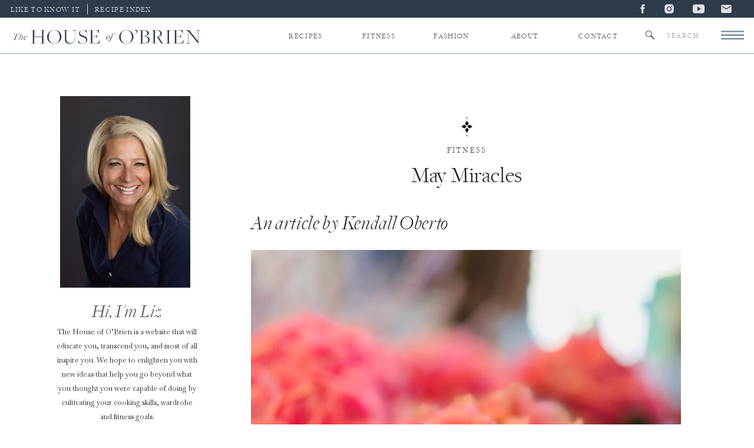

--- FILE ---
content_type: text/html; charset=UTF-8
request_url: https://thehouseofobrien.com/may-miracles/
body_size: 33729
content:
<!DOCTYPE html>
<html lang="en-US" class="d">
<head>
<link rel="stylesheet" type="text/css" href="//lib.showit.co/engine/2.6.1/showit.css" />
<meta name='robots' content='index, follow, max-image-preview:large, max-snippet:-1, max-video-preview:-1' />

	<!-- This site is optimized with the Yoast SEO plugin v26.2 - https://yoast.com/wordpress/plugins/seo/ -->
	<title>May Miracles | The House of O&#039;Brien</title>
	<link rel="canonical" href="https://thehouseofobrien.com/may-miracles/" />
	<meta property="og:locale" content="en_US" />
	<meta property="og:type" content="article" />
	<meta property="og:title" content="May Miracles | The House of O&#039;Brien" />
	<meta property="og:description" content="An article by Kendall Oberto I have an amazing life! My many blessings are in my mind and heart everyday. &nbsp;I have them in part due to luck, in part due to the benevolence of others, and in part of my own making. &nbsp;When I consider what I have done to influence my journey, I [&hellip;]" />
	<meta property="og:url" content="https://thehouseofobrien.com/may-miracles/" />
	<meta property="og:site_name" content="The House of O&#039;Brien" />
	<meta property="article:published_time" content="2023-05-01T13:22:59+00:00" />
	<meta property="og:image" content="https://thehouseofobrien.com/wp-content/uploads/2023/05/IMG_3164.jpg" />
	<meta property="og:image:width" content="1284" />
	<meta property="og:image:height" content="1654" />
	<meta property="og:image:type" content="image/jpeg" />
	<meta name="author" content="elizabeth berg" />
	<meta name="twitter:card" content="summary_large_image" />
	<meta name="twitter:label1" content="Written by" />
	<meta name="twitter:data1" content="elizabeth berg" />
	<meta name="twitter:label2" content="Est. reading time" />
	<meta name="twitter:data2" content="3 minutes" />
	<script type="application/ld+json" class="yoast-schema-graph">{"@context":"https://schema.org","@graph":[{"@type":"WebPage","@id":"https://thehouseofobrien.com/may-miracles/","url":"https://thehouseofobrien.com/may-miracles/","name":"May Miracles | The House of O&#039;Brien","isPartOf":{"@id":"https://thehouseofobrien.com/#website"},"primaryImageOfPage":{"@id":"https://thehouseofobrien.com/may-miracles/#primaryimage"},"image":{"@id":"https://thehouseofobrien.com/may-miracles/#primaryimage"},"thumbnailUrl":"https://thehouseofobrien.com/wp-content/uploads/2023/05/IMG_3164.jpg","datePublished":"2023-05-01T13:22:59+00:00","author":{"@id":"https://thehouseofobrien.com/#/schema/person/5b5e711bf78273382ceed588f8844789"},"breadcrumb":{"@id":"https://thehouseofobrien.com/may-miracles/#breadcrumb"},"inLanguage":"en-US","potentialAction":[{"@type":"ReadAction","target":["https://thehouseofobrien.com/may-miracles/"]}]},{"@type":"ImageObject","inLanguage":"en-US","@id":"https://thehouseofobrien.com/may-miracles/#primaryimage","url":"https://thehouseofobrien.com/wp-content/uploads/2023/05/IMG_3164.jpg","contentUrl":"https://thehouseofobrien.com/wp-content/uploads/2023/05/IMG_3164.jpg","width":1284,"height":1654},{"@type":"BreadcrumbList","@id":"https://thehouseofobrien.com/may-miracles/#breadcrumb","itemListElement":[{"@type":"ListItem","position":1,"name":"Home","item":"https://thehouseofobrien.com/"},{"@type":"ListItem","position":2,"name":"May Miracles"}]},{"@type":"WebSite","@id":"https://thehouseofobrien.com/#website","url":"https://thehouseofobrien.com/","name":"The House of O&#039;Brien","description":"A Lifestyle Blog","potentialAction":[{"@type":"SearchAction","target":{"@type":"EntryPoint","urlTemplate":"https://thehouseofobrien.com/?s={search_term_string}"},"query-input":{"@type":"PropertyValueSpecification","valueRequired":true,"valueName":"search_term_string"}}],"inLanguage":"en-US"},{"@type":"Person","@id":"https://thehouseofobrien.com/#/schema/person/5b5e711bf78273382ceed588f8844789","name":"elizabeth berg","image":{"@type":"ImageObject","inLanguage":"en-US","@id":"https://thehouseofobrien.com/#/schema/person/image/","url":"https://secure.gravatar.com/avatar/5c4c67fa522e3101c90d7e3e85096c1acc464ee0df8051e84e2cfffbdce727b8?s=96&d=mm&r=g","contentUrl":"https://secure.gravatar.com/avatar/5c4c67fa522e3101c90d7e3e85096c1acc464ee0df8051e84e2cfffbdce727b8?s=96&d=mm&r=g","caption":"elizabeth berg"},"url":"https://thehouseofobrien.com/author/emarybergyahoo-com/"}]}</script>
	<!-- / Yoast SEO plugin. -->


<link rel="alternate" type="application/rss+xml" title="The House of O&#039;Brien &raquo; Feed" href="https://thehouseofobrien.com/feed/" />
<link rel="alternate" type="application/rss+xml" title="The House of O&#039;Brien &raquo; Comments Feed" href="https://thehouseofobrien.com/comments/feed/" />
<link rel="alternate" type="application/rss+xml" title="The House of O&#039;Brien &raquo; May Miracles Comments Feed" href="https://thehouseofobrien.com/may-miracles/feed/" />
<script>(()=>{"use strict";const e=[400,500,600,700,800,900],t=e=>`wprm-min-${e}`,n=e=>`wprm-max-${e}`,s=new Set,o="ResizeObserver"in window,r=o?new ResizeObserver((e=>{for(const t of e)c(t.target)})):null,i=.5/(window.devicePixelRatio||1);function c(s){const o=s.getBoundingClientRect().width||0;for(let r=0;r<e.length;r++){const c=e[r],a=o<=c+i;o>c+i?s.classList.add(t(c)):s.classList.remove(t(c)),a?s.classList.add(n(c)):s.classList.remove(n(c))}}function a(e){s.has(e)||(s.add(e),r&&r.observe(e),c(e))}!function(e=document){e.querySelectorAll(".wprm-recipe").forEach(a)}();if(new MutationObserver((e=>{for(const t of e)for(const e of t.addedNodes)e instanceof Element&&(e.matches?.(".wprm-recipe")&&a(e),e.querySelectorAll?.(".wprm-recipe").forEach(a))})).observe(document.documentElement,{childList:!0,subtree:!0}),!o){let e=0;addEventListener("resize",(()=>{e&&cancelAnimationFrame(e),e=requestAnimationFrame((()=>s.forEach(c)))}),{passive:!0})}})();</script><script type="text/javascript">
/* <![CDATA[ */
window._wpemojiSettings = {"baseUrl":"https:\/\/s.w.org\/images\/core\/emoji\/16.0.1\/72x72\/","ext":".png","svgUrl":"https:\/\/s.w.org\/images\/core\/emoji\/16.0.1\/svg\/","svgExt":".svg","source":{"concatemoji":"https:\/\/thehouseofobrien.com\/wp-includes\/js\/wp-emoji-release.min.js?ver=6.8.3"}};
/*! This file is auto-generated */
!function(s,n){var o,i,e;function c(e){try{var t={supportTests:e,timestamp:(new Date).valueOf()};sessionStorage.setItem(o,JSON.stringify(t))}catch(e){}}function p(e,t,n){e.clearRect(0,0,e.canvas.width,e.canvas.height),e.fillText(t,0,0);var t=new Uint32Array(e.getImageData(0,0,e.canvas.width,e.canvas.height).data),a=(e.clearRect(0,0,e.canvas.width,e.canvas.height),e.fillText(n,0,0),new Uint32Array(e.getImageData(0,0,e.canvas.width,e.canvas.height).data));return t.every(function(e,t){return e===a[t]})}function u(e,t){e.clearRect(0,0,e.canvas.width,e.canvas.height),e.fillText(t,0,0);for(var n=e.getImageData(16,16,1,1),a=0;a<n.data.length;a++)if(0!==n.data[a])return!1;return!0}function f(e,t,n,a){switch(t){case"flag":return n(e,"\ud83c\udff3\ufe0f\u200d\u26a7\ufe0f","\ud83c\udff3\ufe0f\u200b\u26a7\ufe0f")?!1:!n(e,"\ud83c\udde8\ud83c\uddf6","\ud83c\udde8\u200b\ud83c\uddf6")&&!n(e,"\ud83c\udff4\udb40\udc67\udb40\udc62\udb40\udc65\udb40\udc6e\udb40\udc67\udb40\udc7f","\ud83c\udff4\u200b\udb40\udc67\u200b\udb40\udc62\u200b\udb40\udc65\u200b\udb40\udc6e\u200b\udb40\udc67\u200b\udb40\udc7f");case"emoji":return!a(e,"\ud83e\udedf")}return!1}function g(e,t,n,a){var r="undefined"!=typeof WorkerGlobalScope&&self instanceof WorkerGlobalScope?new OffscreenCanvas(300,150):s.createElement("canvas"),o=r.getContext("2d",{willReadFrequently:!0}),i=(o.textBaseline="top",o.font="600 32px Arial",{});return e.forEach(function(e){i[e]=t(o,e,n,a)}),i}function t(e){var t=s.createElement("script");t.src=e,t.defer=!0,s.head.appendChild(t)}"undefined"!=typeof Promise&&(o="wpEmojiSettingsSupports",i=["flag","emoji"],n.supports={everything:!0,everythingExceptFlag:!0},e=new Promise(function(e){s.addEventListener("DOMContentLoaded",e,{once:!0})}),new Promise(function(t){var n=function(){try{var e=JSON.parse(sessionStorage.getItem(o));if("object"==typeof e&&"number"==typeof e.timestamp&&(new Date).valueOf()<e.timestamp+604800&&"object"==typeof e.supportTests)return e.supportTests}catch(e){}return null}();if(!n){if("undefined"!=typeof Worker&&"undefined"!=typeof OffscreenCanvas&&"undefined"!=typeof URL&&URL.createObjectURL&&"undefined"!=typeof Blob)try{var e="postMessage("+g.toString()+"("+[JSON.stringify(i),f.toString(),p.toString(),u.toString()].join(",")+"));",a=new Blob([e],{type:"text/javascript"}),r=new Worker(URL.createObjectURL(a),{name:"wpTestEmojiSupports"});return void(r.onmessage=function(e){c(n=e.data),r.terminate(),t(n)})}catch(e){}c(n=g(i,f,p,u))}t(n)}).then(function(e){for(var t in e)n.supports[t]=e[t],n.supports.everything=n.supports.everything&&n.supports[t],"flag"!==t&&(n.supports.everythingExceptFlag=n.supports.everythingExceptFlag&&n.supports[t]);n.supports.everythingExceptFlag=n.supports.everythingExceptFlag&&!n.supports.flag,n.DOMReady=!1,n.readyCallback=function(){n.DOMReady=!0}}).then(function(){return e}).then(function(){var e;n.supports.everything||(n.readyCallback(),(e=n.source||{}).concatemoji?t(e.concatemoji):e.wpemoji&&e.twemoji&&(t(e.twemoji),t(e.wpemoji)))}))}((window,document),window._wpemojiSettings);
/* ]]> */
</script>
<link rel='stylesheet' id='wprm-public-css' href='https://thehouseofobrien.com/wp-content/plugins/wp-recipe-maker/dist/public-modern.css?ver=10.3.2' type='text/css' media='all' />
<style id='wp-emoji-styles-inline-css' type='text/css'>

	img.wp-smiley, img.emoji {
		display: inline !important;
		border: none !important;
		box-shadow: none !important;
		height: 1em !important;
		width: 1em !important;
		margin: 0 0.07em !important;
		vertical-align: -0.1em !important;
		background: none !important;
		padding: 0 !important;
	}
</style>
<link rel='stylesheet' id='wp-block-library-css' href='https://thehouseofobrien.com/wp-includes/css/dist/block-library/style.min.css?ver=6.8.3' type='text/css' media='all' />
<style id='classic-theme-styles-inline-css' type='text/css'>
/*! This file is auto-generated */
.wp-block-button__link{color:#fff;background-color:#32373c;border-radius:9999px;box-shadow:none;text-decoration:none;padding:calc(.667em + 2px) calc(1.333em + 2px);font-size:1.125em}.wp-block-file__button{background:#32373c;color:#fff;text-decoration:none}
</style>
<style id='global-styles-inline-css' type='text/css'>
:root{--wp--preset--aspect-ratio--square: 1;--wp--preset--aspect-ratio--4-3: 4/3;--wp--preset--aspect-ratio--3-4: 3/4;--wp--preset--aspect-ratio--3-2: 3/2;--wp--preset--aspect-ratio--2-3: 2/3;--wp--preset--aspect-ratio--16-9: 16/9;--wp--preset--aspect-ratio--9-16: 9/16;--wp--preset--color--black: #000000;--wp--preset--color--cyan-bluish-gray: #abb8c3;--wp--preset--color--white: #ffffff;--wp--preset--color--pale-pink: #f78da7;--wp--preset--color--vivid-red: #cf2e2e;--wp--preset--color--luminous-vivid-orange: #ff6900;--wp--preset--color--luminous-vivid-amber: #fcb900;--wp--preset--color--light-green-cyan: #7bdcb5;--wp--preset--color--vivid-green-cyan: #00d084;--wp--preset--color--pale-cyan-blue: #8ed1fc;--wp--preset--color--vivid-cyan-blue: #0693e3;--wp--preset--color--vivid-purple: #9b51e0;--wp--preset--gradient--vivid-cyan-blue-to-vivid-purple: linear-gradient(135deg,rgba(6,147,227,1) 0%,rgb(155,81,224) 100%);--wp--preset--gradient--light-green-cyan-to-vivid-green-cyan: linear-gradient(135deg,rgb(122,220,180) 0%,rgb(0,208,130) 100%);--wp--preset--gradient--luminous-vivid-amber-to-luminous-vivid-orange: linear-gradient(135deg,rgba(252,185,0,1) 0%,rgba(255,105,0,1) 100%);--wp--preset--gradient--luminous-vivid-orange-to-vivid-red: linear-gradient(135deg,rgba(255,105,0,1) 0%,rgb(207,46,46) 100%);--wp--preset--gradient--very-light-gray-to-cyan-bluish-gray: linear-gradient(135deg,rgb(238,238,238) 0%,rgb(169,184,195) 100%);--wp--preset--gradient--cool-to-warm-spectrum: linear-gradient(135deg,rgb(74,234,220) 0%,rgb(151,120,209) 20%,rgb(207,42,186) 40%,rgb(238,44,130) 60%,rgb(251,105,98) 80%,rgb(254,248,76) 100%);--wp--preset--gradient--blush-light-purple: linear-gradient(135deg,rgb(255,206,236) 0%,rgb(152,150,240) 100%);--wp--preset--gradient--blush-bordeaux: linear-gradient(135deg,rgb(254,205,165) 0%,rgb(254,45,45) 50%,rgb(107,0,62) 100%);--wp--preset--gradient--luminous-dusk: linear-gradient(135deg,rgb(255,203,112) 0%,rgb(199,81,192) 50%,rgb(65,88,208) 100%);--wp--preset--gradient--pale-ocean: linear-gradient(135deg,rgb(255,245,203) 0%,rgb(182,227,212) 50%,rgb(51,167,181) 100%);--wp--preset--gradient--electric-grass: linear-gradient(135deg,rgb(202,248,128) 0%,rgb(113,206,126) 100%);--wp--preset--gradient--midnight: linear-gradient(135deg,rgb(2,3,129) 0%,rgb(40,116,252) 100%);--wp--preset--font-size--small: 13px;--wp--preset--font-size--medium: 20px;--wp--preset--font-size--large: 36px;--wp--preset--font-size--x-large: 42px;--wp--preset--spacing--20: 0.44rem;--wp--preset--spacing--30: 0.67rem;--wp--preset--spacing--40: 1rem;--wp--preset--spacing--50: 1.5rem;--wp--preset--spacing--60: 2.25rem;--wp--preset--spacing--70: 3.38rem;--wp--preset--spacing--80: 5.06rem;--wp--preset--shadow--natural: 6px 6px 9px rgba(0, 0, 0, 0.2);--wp--preset--shadow--deep: 12px 12px 50px rgba(0, 0, 0, 0.4);--wp--preset--shadow--sharp: 6px 6px 0px rgba(0, 0, 0, 0.2);--wp--preset--shadow--outlined: 6px 6px 0px -3px rgba(255, 255, 255, 1), 6px 6px rgba(0, 0, 0, 1);--wp--preset--shadow--crisp: 6px 6px 0px rgba(0, 0, 0, 1);}:where(.is-layout-flex){gap: 0.5em;}:where(.is-layout-grid){gap: 0.5em;}body .is-layout-flex{display: flex;}.is-layout-flex{flex-wrap: wrap;align-items: center;}.is-layout-flex > :is(*, div){margin: 0;}body .is-layout-grid{display: grid;}.is-layout-grid > :is(*, div){margin: 0;}:where(.wp-block-columns.is-layout-flex){gap: 2em;}:where(.wp-block-columns.is-layout-grid){gap: 2em;}:where(.wp-block-post-template.is-layout-flex){gap: 1.25em;}:where(.wp-block-post-template.is-layout-grid){gap: 1.25em;}.has-black-color{color: var(--wp--preset--color--black) !important;}.has-cyan-bluish-gray-color{color: var(--wp--preset--color--cyan-bluish-gray) !important;}.has-white-color{color: var(--wp--preset--color--white) !important;}.has-pale-pink-color{color: var(--wp--preset--color--pale-pink) !important;}.has-vivid-red-color{color: var(--wp--preset--color--vivid-red) !important;}.has-luminous-vivid-orange-color{color: var(--wp--preset--color--luminous-vivid-orange) !important;}.has-luminous-vivid-amber-color{color: var(--wp--preset--color--luminous-vivid-amber) !important;}.has-light-green-cyan-color{color: var(--wp--preset--color--light-green-cyan) !important;}.has-vivid-green-cyan-color{color: var(--wp--preset--color--vivid-green-cyan) !important;}.has-pale-cyan-blue-color{color: var(--wp--preset--color--pale-cyan-blue) !important;}.has-vivid-cyan-blue-color{color: var(--wp--preset--color--vivid-cyan-blue) !important;}.has-vivid-purple-color{color: var(--wp--preset--color--vivid-purple) !important;}.has-black-background-color{background-color: var(--wp--preset--color--black) !important;}.has-cyan-bluish-gray-background-color{background-color: var(--wp--preset--color--cyan-bluish-gray) !important;}.has-white-background-color{background-color: var(--wp--preset--color--white) !important;}.has-pale-pink-background-color{background-color: var(--wp--preset--color--pale-pink) !important;}.has-vivid-red-background-color{background-color: var(--wp--preset--color--vivid-red) !important;}.has-luminous-vivid-orange-background-color{background-color: var(--wp--preset--color--luminous-vivid-orange) !important;}.has-luminous-vivid-amber-background-color{background-color: var(--wp--preset--color--luminous-vivid-amber) !important;}.has-light-green-cyan-background-color{background-color: var(--wp--preset--color--light-green-cyan) !important;}.has-vivid-green-cyan-background-color{background-color: var(--wp--preset--color--vivid-green-cyan) !important;}.has-pale-cyan-blue-background-color{background-color: var(--wp--preset--color--pale-cyan-blue) !important;}.has-vivid-cyan-blue-background-color{background-color: var(--wp--preset--color--vivid-cyan-blue) !important;}.has-vivid-purple-background-color{background-color: var(--wp--preset--color--vivid-purple) !important;}.has-black-border-color{border-color: var(--wp--preset--color--black) !important;}.has-cyan-bluish-gray-border-color{border-color: var(--wp--preset--color--cyan-bluish-gray) !important;}.has-white-border-color{border-color: var(--wp--preset--color--white) !important;}.has-pale-pink-border-color{border-color: var(--wp--preset--color--pale-pink) !important;}.has-vivid-red-border-color{border-color: var(--wp--preset--color--vivid-red) !important;}.has-luminous-vivid-orange-border-color{border-color: var(--wp--preset--color--luminous-vivid-orange) !important;}.has-luminous-vivid-amber-border-color{border-color: var(--wp--preset--color--luminous-vivid-amber) !important;}.has-light-green-cyan-border-color{border-color: var(--wp--preset--color--light-green-cyan) !important;}.has-vivid-green-cyan-border-color{border-color: var(--wp--preset--color--vivid-green-cyan) !important;}.has-pale-cyan-blue-border-color{border-color: var(--wp--preset--color--pale-cyan-blue) !important;}.has-vivid-cyan-blue-border-color{border-color: var(--wp--preset--color--vivid-cyan-blue) !important;}.has-vivid-purple-border-color{border-color: var(--wp--preset--color--vivid-purple) !important;}.has-vivid-cyan-blue-to-vivid-purple-gradient-background{background: var(--wp--preset--gradient--vivid-cyan-blue-to-vivid-purple) !important;}.has-light-green-cyan-to-vivid-green-cyan-gradient-background{background: var(--wp--preset--gradient--light-green-cyan-to-vivid-green-cyan) !important;}.has-luminous-vivid-amber-to-luminous-vivid-orange-gradient-background{background: var(--wp--preset--gradient--luminous-vivid-amber-to-luminous-vivid-orange) !important;}.has-luminous-vivid-orange-to-vivid-red-gradient-background{background: var(--wp--preset--gradient--luminous-vivid-orange-to-vivid-red) !important;}.has-very-light-gray-to-cyan-bluish-gray-gradient-background{background: var(--wp--preset--gradient--very-light-gray-to-cyan-bluish-gray) !important;}.has-cool-to-warm-spectrum-gradient-background{background: var(--wp--preset--gradient--cool-to-warm-spectrum) !important;}.has-blush-light-purple-gradient-background{background: var(--wp--preset--gradient--blush-light-purple) !important;}.has-blush-bordeaux-gradient-background{background: var(--wp--preset--gradient--blush-bordeaux) !important;}.has-luminous-dusk-gradient-background{background: var(--wp--preset--gradient--luminous-dusk) !important;}.has-pale-ocean-gradient-background{background: var(--wp--preset--gradient--pale-ocean) !important;}.has-electric-grass-gradient-background{background: var(--wp--preset--gradient--electric-grass) !important;}.has-midnight-gradient-background{background: var(--wp--preset--gradient--midnight) !important;}.has-small-font-size{font-size: var(--wp--preset--font-size--small) !important;}.has-medium-font-size{font-size: var(--wp--preset--font-size--medium) !important;}.has-large-font-size{font-size: var(--wp--preset--font-size--large) !important;}.has-x-large-font-size{font-size: var(--wp--preset--font-size--x-large) !important;}
:where(.wp-block-post-template.is-layout-flex){gap: 1.25em;}:where(.wp-block-post-template.is-layout-grid){gap: 1.25em;}
:where(.wp-block-columns.is-layout-flex){gap: 2em;}:where(.wp-block-columns.is-layout-grid){gap: 2em;}
:root :where(.wp-block-pullquote){font-size: 1.5em;line-height: 1.6;}
</style>
<link rel='stylesheet' id='shop-page-wp-grid-css' href='https://thehouseofobrien.com/wp-content/plugins/shop-page-wp/includes/../assets/css/shop-page-wp-grid.css?ver=1.3.2' type='text/css' media='all' />
<link rel='stylesheet' id='shop-page-wp-base-styles-css' href='https://thehouseofobrien.com/wp-content/plugins/shop-page-wp/includes/../assets/css/shop-page-wp-base-styles.css?ver=1.3.2' type='text/css' media='all' />
<link rel='stylesheet' id='pub-style-css' href='https://thehouseofobrien.com/wp-content/themes/showit/pubs/z3utyvdbs1u2kgcar0sdwa/20251029195208S4977gj/assets/pub.css?ver=1761767532' type='text/css' media='all' />
<script type="text/javascript" src="https://thehouseofobrien.com/wp-includes/js/jquery/jquery.min.js?ver=3.7.1" id="jquery-core-js"></script>
<script type="text/javascript" id="jquery-core-js-after">
/* <![CDATA[ */
$ = jQuery;
/* ]]> */
</script>
<script type="text/javascript" src="https://thehouseofobrien.com/wp-content/themes/showit/pubs/z3utyvdbs1u2kgcar0sdwa/20251029195208S4977gj/assets/pub.js?ver=1761767532" id="pub-script-js"></script>
<link rel="https://api.w.org/" href="https://thehouseofobrien.com/wp-json/" /><link rel="alternate" title="JSON" type="application/json" href="https://thehouseofobrien.com/wp-json/wp/v2/posts/1797" /><link rel="EditURI" type="application/rsd+xml" title="RSD" href="https://thehouseofobrien.com/xmlrpc.php?rsd" />
<link rel='shortlink' href='https://thehouseofobrien.com/?p=1797' />
<link rel="alternate" title="oEmbed (JSON)" type="application/json+oembed" href="https://thehouseofobrien.com/wp-json/oembed/1.0/embed?url=https%3A%2F%2Fthehouseofobrien.com%2Fmay-miracles%2F" />
<link rel="alternate" title="oEmbed (XML)" type="text/xml+oembed" href="https://thehouseofobrien.com/wp-json/oembed/1.0/embed?url=https%3A%2F%2Fthehouseofobrien.com%2Fmay-miracles%2F&#038;format=xml" />
<style type="text/css"> .tippy-box[data-theme~="wprm"] { background-color: #333333; color: #FFFFFF; } .tippy-box[data-theme~="wprm"][data-placement^="top"] > .tippy-arrow::before { border-top-color: #333333; } .tippy-box[data-theme~="wprm"][data-placement^="bottom"] > .tippy-arrow::before { border-bottom-color: #333333; } .tippy-box[data-theme~="wprm"][data-placement^="left"] > .tippy-arrow::before { border-left-color: #333333; } .tippy-box[data-theme~="wprm"][data-placement^="right"] > .tippy-arrow::before { border-right-color: #333333; } .tippy-box[data-theme~="wprm"] a { color: #FFFFFF; } .wprm-comment-rating svg { width: 18px !important; height: 18px !important; } img.wprm-comment-rating { width: 90px !important; height: 18px !important; } body { --comment-rating-star-color: #343434; } body { --wprm-popup-font-size: 16px; } body { --wprm-popup-background: #ffffff; } body { --wprm-popup-title: #000000; } body { --wprm-popup-content: #444444; } body { --wprm-popup-button-background: #444444; } body { --wprm-popup-button-text: #ffffff; } body { --wprm-popup-accent: #747B2D; }</style><style type="text/css">.wprm-glossary-term {color: #5A822B;text-decoration: underline;cursor: help;}</style><style type="text/css">.wprm-recipe-template-snippet-basic-buttons {
    font-family: inherit; /* wprm_font_family type=font */
    font-size: 0.9em; /* wprm_font_size type=font_size */
    text-align: center; /* wprm_text_align type=align */
    margin-top: 0px; /* wprm_margin_top type=size */
    margin-bottom: 10px; /* wprm_margin_bottom type=size */
}
.wprm-recipe-template-snippet-basic-buttons a  {
    margin: 5px; /* wprm_margin_button type=size */
    margin: 5px; /* wprm_margin_button type=size */
}

.wprm-recipe-template-snippet-basic-buttons a:first-child {
    margin-left: 0;
}
.wprm-recipe-template-snippet-basic-buttons a:last-child {
    margin-right: 0;
}.wprm-recipe-template-meadow {
    margin: 20px auto;
    background-color: #ffffff; /* wprm_background type=color */
    font-family: "Inter", sans-serif; /* wprm_main_font_family type=font */
    font-size: 16px; /* wprm_main_font_size type=font_size */
    line-height: 1.5em; /* wprm_main_line_height type=font_size */
    color: #000000; /* wprm_main_text type=color */
    max-width: 1600px; /* wprm_max_width type=size */

    --meadow-accent-color: #747B2D; /* wprm_accent_color type=color */
    --meadow-main-background-color: #F3F4EC; /* wprm_main_background_color type=color */

    border: 0;
    border-top: 1px solid var(--meadow-accent-color);

    --meadow-list-border-color: #DEB538; /* wprm_list_border_color type=color */
}
.wprm-recipe-template-meadow a {
    color: #000000; /* wprm_link type=color */
}
.wprm-recipe-template-meadow p, .wprm-recipe-template-meadow li {
    font-family: "Inter", sans-serif; /* wprm_main_font_family type=font */
    font-size: 1em;
    line-height: 1.5em; /* wprm_main_line_height type=font_size */
}
.wprm-recipe-template-meadow li {
    margin: 0 0 0 32px;
    padding: 0;
}
.rtl .wprm-recipe-template-meadow li {
    margin: 0 32px 0 0;
}
.wprm-recipe-template-meadow ol, .wprm-recipe-template-meadow ul {
    margin: 0;
    padding: 0;
}
.wprm-recipe-template-meadow br {
    display: none;
}
.wprm-recipe-template-meadow .wprm-recipe-name,
.wprm-recipe-template-meadow .wprm-recipe-header {
    font-family: "Gloock", serif; /* wprm_header_font_family type=font */
    color: #1e1e1e; /* wprm_header_text type=color */
    line-height: 1.3em; /* wprm_header_line_height type=font_size */
}
.wprm-recipe-template-meadow .wprm-recipe-header * {
    font-family: "Inter", sans-serif; /* wprm_main_font_family type=font */
}
.wprm-recipe-template-meadow h1,
.wprm-recipe-template-meadow h2,
.wprm-recipe-template-meadow h3,
.wprm-recipe-template-meadow h4,
.wprm-recipe-template-meadow h5,
.wprm-recipe-template-meadow h6 {
    font-family: "Gloock", serif; /* wprm_header_font_family type=font */
    color: #1e1e1e; /* wprm_header_text type=color */
    line-height: 1.3em; /* wprm_header_line_height type=font_size */
    margin: 0;
    padding: 0;
}
.wprm-recipe-template-meadow .wprm-recipe-header {
    margin-top: 1.2em;
}
.wprm-recipe-template-meadow h1 {
    font-size: 2.2em; /* wprm_h1_size type=font_size */
}
.wprm-recipe-template-meadow h2 {
    font-size: 2.2em; /* wprm_h2_size type=font_size */
}
.wprm-recipe-template-meadow h3 {
    font-size: 1.8em; /* wprm_h3_size type=font_size */
}
.wprm-recipe-template-meadow h4 {
    font-size: 1em; /* wprm_h4_size type=font_size */
}
.wprm-recipe-template-meadow h5 {
    font-size: 1em; /* wprm_h5_size type=font_size */
}
.wprm-recipe-template-meadow h6 {
    font-size: 1em; /* wprm_h6_size type=font_size */
}
.wprm-recipe-template-meadow .meadow-header-meta {
    max-width: 800px;
    margin: 0 auto;
}.wprm-recipe-template-compact-howto {
    margin: 20px auto;
    background-color: #fafafa; /* wprm_background type=color */
    font-family: -apple-system, BlinkMacSystemFont, "Segoe UI", Roboto, Oxygen-Sans, Ubuntu, Cantarell, "Helvetica Neue", sans-serif; /* wprm_main_font_family type=font */
    font-size: 0.9em; /* wprm_main_font_size type=font_size */
    line-height: 1.5em; /* wprm_main_line_height type=font_size */
    color: #333333; /* wprm_main_text type=color */
    max-width: 650px; /* wprm_max_width type=size */
}
.wprm-recipe-template-compact-howto a {
    color: #3498db; /* wprm_link type=color */
}
.wprm-recipe-template-compact-howto p, .wprm-recipe-template-compact-howto li {
    font-family: -apple-system, BlinkMacSystemFont, "Segoe UI", Roboto, Oxygen-Sans, Ubuntu, Cantarell, "Helvetica Neue", sans-serif; /* wprm_main_font_family type=font */
    font-size: 1em !important;
    line-height: 1.5em !important; /* wprm_main_line_height type=font_size */
}
.wprm-recipe-template-compact-howto li {
    margin: 0 0 0 32px !important;
    padding: 0 !important;
}
.rtl .wprm-recipe-template-compact-howto li {
    margin: 0 32px 0 0 !important;
}
.wprm-recipe-template-compact-howto ol, .wprm-recipe-template-compact-howto ul {
    margin: 0 !important;
    padding: 0 !important;
}
.wprm-recipe-template-compact-howto br {
    display: none;
}
.wprm-recipe-template-compact-howto .wprm-recipe-name,
.wprm-recipe-template-compact-howto .wprm-recipe-header {
    font-family: -apple-system, BlinkMacSystemFont, "Segoe UI", Roboto, Oxygen-Sans, Ubuntu, Cantarell, "Helvetica Neue", sans-serif; /* wprm_header_font_family type=font */
    color: #000000; /* wprm_header_text type=color */
    line-height: 1.3em; /* wprm_header_line_height type=font_size */
}
.wprm-recipe-template-compact-howto .wprm-recipe-header * {
    font-family: -apple-system, BlinkMacSystemFont, "Segoe UI", Roboto, Oxygen-Sans, Ubuntu, Cantarell, "Helvetica Neue", sans-serif; /* wprm_main_font_family type=font */
}
.wprm-recipe-template-compact-howto h1,
.wprm-recipe-template-compact-howto h2,
.wprm-recipe-template-compact-howto h3,
.wprm-recipe-template-compact-howto h4,
.wprm-recipe-template-compact-howto h5,
.wprm-recipe-template-compact-howto h6 {
    font-family: -apple-system, BlinkMacSystemFont, "Segoe UI", Roboto, Oxygen-Sans, Ubuntu, Cantarell, "Helvetica Neue", sans-serif; /* wprm_header_font_family type=font */
    color: #212121; /* wprm_header_text type=color */
    line-height: 1.3em; /* wprm_header_line_height type=font_size */
    margin: 0 !important;
    padding: 0 !important;
}
.wprm-recipe-template-compact-howto .wprm-recipe-header {
    margin-top: 1.2em !important;
}
.wprm-recipe-template-compact-howto h1 {
    font-size: 2em; /* wprm_h1_size type=font_size */
}
.wprm-recipe-template-compact-howto h2 {
    font-size: 1.8em; /* wprm_h2_size type=font_size */
}
.wprm-recipe-template-compact-howto h3 {
    font-size: 1.2em; /* wprm_h3_size type=font_size */
}
.wprm-recipe-template-compact-howto h4 {
    font-size: 1em; /* wprm_h4_size type=font_size */
}
.wprm-recipe-template-compact-howto h5 {
    font-size: 1em; /* wprm_h5_size type=font_size */
}
.wprm-recipe-template-compact-howto h6 {
    font-size: 1em; /* wprm_h6_size type=font_size */
}.wprm-recipe-template-compact-howto {
	border-style: solid; /* wprm_border_style type=border */
	border-width: 1px; /* wprm_border_width type=size */
	border-color: #777777; /* wprm_border type=color */
	border-radius: 0px; /* wprm_border_radius type=size */
	padding: 10px;
}</style>
<meta charset="UTF-8" />
<meta name="viewport" content="width=device-width, initial-scale=1" />
<link rel="icon" type="image/png" href="//static.showit.co/200/as3SsbjrRoCLoYqYOpKpXw/167740/artboard_492000.png" />
<link rel="preconnect" href="https://static.showit.co" />

<link rel="preconnect" href="https://fonts.googleapis.com">
<link rel="preconnect" href="https://fonts.gstatic.com" crossorigin>
<link href="https://fonts.googleapis.com/css?family=Fjalla+One:400|Baskervville:regular|Montserrat:400|Old+Standard+TT:regular" rel="stylesheet" type="text/css"/>
<style>
@font-face{font-family:Freight Big Light;src:url('//static.showit.co/file/pbwiX5iAS4iIT1lJnVMRbg/shared/freight_big_light-webfont.woff');}
@font-face{font-family:Big Freight Light Italic;src:url('//static.showit.co/file/EhQI_NgdRtK0hznQW2zU3Q/shared/freight_big_light_italic-webfont.woff');}
@font-face{font-family:Balerno Regular;src:url('//static.showit.co/file/gxKS2RVMRYmhyH62HPoimQ/shared/balerno-rgf.woff');}
</style>
<script id="init_data" type="application/json">
{"mobile":{"w":320,"bgMediaType":"none","bgFillType":"color","bgColor":"colors-7"},"desktop":{"w":1200,"bgColor":"colors-7","bgMediaType":"none","bgFillType":"color"},"sid":"z3utyvdbs1u2kgcar0sdwa","break":768,"assetURL":"//static.showit.co","contactFormId":"167740/298469","cfAction":"aHR0cHM6Ly9jbGllbnRzZXJ2aWNlLnNob3dpdC5jby9jb250YWN0Zm9ybQ==","sgAction":"aHR0cHM6Ly9jbGllbnRzZXJ2aWNlLnNob3dpdC5jby9zb2NpYWxncmlk","blockData":[{"slug":"menu","visible":"a","states":[],"d":{"h":30,"w":1200,"locking":{"scrollOffset":1},"bgFillType":"color","bgColor":"colors-5","bgMediaType":"none"},"m":{"h":32,"w":320,"bgFillType":"color","bgColor":"colors-5","bgMediaType":"none"}},{"slug":"new-canvas","visible":"a","states":[],"d":{"h":62,"w":1200,"bgFillType":"color","bgColor":"colors-7","bgMediaType":"none"},"m":{"h":49,"w":320,"locking":{},"bgFillType":"color","bgColor":"colors-7","bgMediaType":"none"}},{"slug":"fitness-dropdown","visible":"d","states":[],"d":{"h":1,"w":1200,"bgFillType":"color","bgColor":"colors-7","bgMediaType":"none"},"m":{"h":1,"w":320,"bgFillType":"color","bgColor":"colors-7","bgMediaType":"none"}},{"slug":"new-canvas-5","visible":"d","states":[{"d":{"bgFillType":"color","bgColor":"#000000:0","bgMediaType":"none"},"m":{"bgFillType":"color","bgColor":"#000000:0","bgMediaType":"none"},"slug":"recipes"},{"d":{"bgFillType":"color","bgColor":"#000000:0","bgMediaType":"none"},"m":{"bgFillType":"color","bgColor":"#000000:0","bgMediaType":"none"},"slug":"view-2"},{"d":{"bgFillType":"color","bgColor":"#000000:0","bgMediaType":"none"},"m":{"bgFillType":"color","bgColor":"#000000:0","bgMediaType":"none"},"slug":"view-3"},{"d":{"bgFillType":"color","bgColor":"#000000:0","bgMediaType":"none"},"m":{"bgFillType":"color","bgColor":"#000000:0","bgMediaType":"none"},"slug":"view-4"},{"d":{"bgFillType":"color","bgColor":"#000000:0","bgMediaType":"none"},"m":{"bgFillType":"color","bgColor":"#000000:0","bgMediaType":"none"},"slug":"view-5"}],"d":{"h":305,"w":1200,"stateTrIn":{"type":"page","delay":2,"duration":5,"direction":"Left"},"stateTrOut":{"type":"page","delay":2,"duration":5,"direction":"Up"},"bgFillType":"color","bgColor":"colors-7","bgMediaType":"none"},"m":{"h":200,"w":320,"bgFillType":"color","bgColor":"colors-7","bgMediaType":"none"},"wpPostLookup":true,"stateTrans":[{},{},{},{},{}]},{"slug":"mobile-search-bar","visible":"m","states":[],"d":{"h":62,"w":1200,"bgFillType":"color","bgColor":"colors-7","bgMediaType":"none"},"m":{"h":41,"w":320,"bgFillType":"color","bgColor":"colors-7","bgMediaType":"none"}},{"slug":"dropdown","visible":"d","states":[{"d":{"bgFillType":"color","bgColor":"#000000:0","bgMediaType":"none"},"m":{"bgFillType":"color","bgColor":"#000000:0","bgMediaType":"none"},"slug":"view-2"},{"d":{"bgFillType":"color","bgColor":"#000000:0","bgMediaType":"none"},"m":{"bgFillType":"color","bgColor":"#000000:0","bgMediaType":"none"},"slug":"view-2-1"},{"d":{"bgFillType":"color","bgColor":"#000000:0","bgMediaType":"none"},"m":{"bgFillType":"color","bgColor":"#000000:0","bgMediaType":"none"},"slug":"view-3"},{"d":{"bgFillType":"color","bgColor":"#000000:0","bgMediaType":"none"},"m":{"bgFillType":"color","bgColor":"#000000:0","bgMediaType":"none"},"slug":"view-4"},{"d":{"bgFillType":"color","bgColor":"#000000:0","bgMediaType":"none"},"m":{"bgFillType":"color","bgColor":"#000000:0","bgMediaType":"none"},"slug":"view-5"}],"d":{"h":305,"w":1200,"stateTrIn":{"type":"page","delay":2,"duration":5,"direction":"Left"},"stateTrOut":{"type":"page","delay":2,"duration":5,"direction":"Up"},"bgFillType":"color","bgColor":"colors-7","bgMediaType":"none"},"m":{"h":177,"w":320,"stateTrIn":{"type":"page","delay":2,"duration":5,"direction":"Left"},"stateTrOut":{"type":"page","delay":2,"duration":5,"direction":"Up"},"bgFillType":"color","bgColor":"colors-7","bgMediaType":"none"},"wpPostLookup":true,"stateTrans":[{},{},{},{},{}]},{"slug":"new-canvas-6","visible":"d","states":[{"d":{"bgFillType":"color","bgColor":"#000000:0","bgMediaType":"none"},"m":{"bgFillType":"color","bgColor":"#000000:0","bgMediaType":"none"},"slug":"recipes"},{"d":{"bgFillType":"color","bgColor":"#000000:0","bgMediaType":"none"},"m":{"bgFillType":"color","bgColor":"#000000:0","bgMediaType":"none"},"slug":"view-2"},{"d":{"bgFillType":"color","bgColor":"#000000:0","bgMediaType":"none"},"m":{"bgFillType":"color","bgColor":"#000000:0","bgMediaType":"none"},"slug":"view-3"},{"d":{"bgFillType":"color","bgColor":"#000000:0","bgMediaType":"none"},"m":{"bgFillType":"color","bgColor":"#000000:0","bgMediaType":"none"},"slug":"view-4"},{"d":{"bgFillType":"color","bgColor":"#000000:0","bgMediaType":"none"},"m":{"bgFillType":"color","bgColor":"#000000:0","bgMediaType":"none"},"slug":"view-5"}],"d":{"h":305,"w":1200,"stateTrIn":{"type":"page","delay":2,"duration":5,"direction":"Left"},"stateTrOut":{"type":"page","delay":2,"duration":5,"direction":"Up"},"bgFillType":"color","bgColor":"colors-7","bgMediaType":"none"},"m":{"h":200,"w":320,"bgFillType":"color","bgColor":"colors-7","bgMediaType":"none"},"wpPostLookup":true,"stateTrans":[{},{},{},{},{}]},{"slug":"sidebar","visible":"d","states":[],"d":{"h":1,"w":1200,"bgFillType":"color","bgColor":"#FFFFFF","bgMediaType":"none"},"m":{"h":1609,"w":320,"bgFillType":"color","bgColor":"#FFFFFF","bgMediaType":"none"}},{"slug":"title","visible":"a","states":[],"d":{"h":235,"w":1200,"nature":"dH","bgFillType":"color","bgColor":"#ffffff","bgMediaType":"none"},"m":{"h":164,"w":320,"nature":"dH","bgFillType":"color","bgColor":"#ffffff","bgMediaType":"none"}},{"slug":"post-text","visible":"a","states":[],"d":{"h":1795,"w":1200,"nature":"dH","bgFillType":"color","bgColor":"#FFFFFF","bgMediaType":"none"},"m":{"h":1125,"w":320,"nature":"dH","bgFillType":"color","bgColor":"#FFFFFF","bgMediaType":"none"}},{"slug":"share","visible":"a","states":[],"d":{"h":100,"w":1200,"bgFillType":"color","bgColor":"#FFFFFF","bgMediaType":"none"},"m":{"h":85,"w":320,"bgFillType":"color","bgColor":"#FFFFFF","bgMediaType":"none"}},{"slug":"post-comments-1","visible":"a","states":[],"d":{"h":100,"w":1200,"nature":"dH","bgFillType":"color","bgColor":"#FFFFFF","bgMediaType":"none"},"m":{"h":55,"w":320,"nature":"dH","bgFillType":"color","bgColor":"#FFFFFF","bgMediaType":"none"}},{"slug":"comments-form","visible":"a","states":[],"d":{"h":202,"w":1200,"nature":"dH","bgFillType":"color","bgColor":"#FFFFFF","bgMediaType":"none"},"m":{"h":255,"w":320,"nature":"dH","bgFillType":"color","bgColor":"#FFFFFF","bgMediaType":"none"}},{"slug":"post-navigation","visible":"a","states":[],"d":{"h":69,"w":1200,"nature":"dH","bgFillType":"color","bgColor":"colors-7","bgMediaType":"none"},"m":{"h":50,"w":320,"bgFillType":"color","bgColor":"colors-7","bgMediaType":"none"}},{"slug":"favorites","visible":"a","states":[{"d":{"bgFillType":"color","bgColor":"#000000:0","bgMediaType":"none"},"m":{"bgFillType":"color","bgColor":"#000000:0","bgMediaType":"none"},"slug":"view-1"},{"d":{"bgFillType":"color","bgColor":"#000000:0","bgMediaType":"none"},"m":{"bgFillType":"color","bgColor":"#000000:0","bgMediaType":"none"},"slug":"view-2"},{"d":{"bgFillType":"color","bgColor":"#000000:0","bgMediaType":"none"},"m":{"bgFillType":"color","bgColor":"#000000:0","bgMediaType":"none"},"slug":"view-3"}],"d":{"h":875,"w":1200,"bgFillType":"color","bgColor":"colors-1:50","bgMediaType":"none"},"m":{"h":1323,"w":320,"bgFillType":"color","bgColor":"colors-1:50","bgMediaType":"none"},"wpPostLookup":true,"stateTrans":[{},{},{}]},{"slug":"instagram-1","visible":"a","states":[],"d":{"h":191,"w":1200,"bgFillType":"color","bgColor":"colors-7","bgMediaType":"none"},"m":{"h":158,"w":320,"bgFillType":"color","bgColor":"#FFFFFF","bgMediaType":"none"}},{"slug":"footer","visible":"a","states":[],"d":{"h":29,"w":1200,"bgFillType":"color","bgColor":"colors-4","bgMediaType":"none"},"m":{"h":37,"w":320,"bgFillType":"color","bgColor":"colors-4","bgMediaType":"none"}},{"slug":"mob-menu","visible":"m","states":[{"d":{"bgFillType":"color","bgColor":"#000000:0","bgMediaType":"none"},"m":{"bgFillType":"color","bgColor":"#000000:0","bgMediaType":"none"},"slug":"view-1-1"},{"d":{"bgFillType":"color","bgColor":"#000000:0","bgMediaType":"none"},"m":{"bgFillType":"color","bgColor":"#000000:0","bgMediaType":"none"},"slug":"view-1-2"}],"d":{"h":400,"w":1200,"bgFillType":"color","bgColor":"colors-7","bgMediaType":"none"},"m":{"h":557,"w":320,"locking":{"side":"t"},"nature":"wH","bgFillType":"color","bgColor":"colors-1","bgMediaType":"image","bgOpacity":100,"bgPos":"cm","bgScale":"cover","bgScroll":"p"},"stateTrans":[{},{}]},{"slug":"pop-up","visible":"a","states":[],"d":{"h":723,"w":1200,"locking":{"side":"t"},"nature":"wH","bgFillType":"color","bgColor":"#000000:0","bgMediaType":"none"},"m":{"h":560,"w":320,"locking":{"side":"t"},"nature":"wH","bgFillType":"color","bgColor":"#000000:0","bgMediaType":"none"}}],"elementData":[{"type":"icon","visible":"a","id":"menu_0","blockId":"menu","m":{"x":226,"y":9,"w":15,"h":15,"a":0},"d":{"x":1046,"y":5,"w":20,"h":20,"a":0,"lockH":"r"}},{"type":"icon","visible":"a","id":"menu_1","blockId":"menu","m":{"x":256,"y":9,"w":15,"h":15,"a":0},"d":{"x":1096,"y":5,"w":20,"h":20,"a":0,"lockH":"r"}},{"type":"icon","visible":"a","id":"menu_2","blockId":"menu","m":{"x":285,"y":9,"w":15,"h":15,"a":0},"d":{"x":1143,"y":5,"w":20,"h":20,"a":0,"lockH":"r"}},{"type":"icon","visible":"a","id":"menu_3","blockId":"menu","m":{"x":197,"y":9,"w":15,"h":15,"a":0},"d":{"x":1001,"y":5,"w":20,"h":20,"a":0,"lockH":"r"}},{"type":"text","visible":"d","id":"menu_4","blockId":"menu","m":{"x":16,"y":67,"w":65,"h":19,"a":0},"d":{"x":15,"y":5,"w":124,"h":20,"a":0,"lockH":"l"}},{"type":"text","visible":"d","id":"menu_5","blockId":"menu","m":{"x":16,"y":67,"w":65,"h":19,"a":0},"d":{"x":147,"y":5,"w":124,"h":20,"a":0,"lockH":"l"}},{"type":"line","visible":"d","id":"menu_6","blockId":"menu","m":{"x":48,"y":15,"w":224,"h":3,"a":0},"d":{"x":140,"y":15,"w":18,"h":1,"a":270,"lockH":"l"}},{"type":"icon","visible":"d","id":"new-canvas_0","blockId":"new-canvas","m":{"x":152,"y":-15,"w":39,"h":27,"a":0},"d":{"x":1135,"y":1,"w":57,"h":57,"a":0,"lockH":"r"}},{"type":"icon","visible":"d","id":"new-canvas_1","blockId":"new-canvas","m":{"x":135,"y":8,"w":50,"h":50,"a":0},"d":{"x":1014,"y":14,"w":19,"h":31,"a":0,"lockH":"r"}},{"type":"icon","visible":"d","id":"new-canvas_2","blockId":"new-canvas","m":{"x":152,"y":-15,"w":39,"h":27,"a":0},"d":{"x":1135,"y":1,"w":57,"h":57,"a":0,"lockH":"r"},"pc":[{"type":"show","block":"new-canvas-5"}]},{"type":"text","visible":"d","id":"new-canvas_3","blockId":"new-canvas","m":{"x":162,"y":67,"w":65,"h":19,"a":0},"d":{"x":774,"y":20,"w":74,"h":19,"a":0,"lockH":"r"}},{"type":"text","visible":"d","id":"new-canvas_4","blockId":"new-canvas","m":{"x":235,"y":67,"w":65,"h":19,"a":0},"d":{"x":897,"y":20,"w":74,"h":19,"a":0,"lockH":"r"}},{"type":"text","visible":"d","id":"new-canvas_5","blockId":"new-canvas","m":{"x":89,"y":67,"w":65,"h":19,"a":0},"d":{"x":649,"y":20,"w":75,"h":19,"a":0,"lockH":"r"}},{"type":"text","visible":"d","id":"new-canvas_6","blockId":"new-canvas","m":{"x":16,"y":67,"w":65,"h":19,"a":0},"d":{"x":526,"y":20,"w":74,"h":19,"a":0,"lockH":"r"},"pc":[{"type":"show","block":"fitness-dropdown"}]},{"type":"text","visible":"d","id":"new-canvas_7","blockId":"new-canvas","m":{"x":41,"y":555,"w":238,"h":14,"a":0},"d":{"x":1034,"y":20,"w":94,"h":21,"a":0,"lockH":"r"}},{"type":"text","visible":"d","id":"new-canvas_8","blockId":"new-canvas","m":{"x":16,"y":67,"w":65,"h":19,"a":0},"d":{"x":402,"y":20,"w":74,"h":19,"a":0,"lockH":"r"}},{"type":"line","visible":"a","id":"new-canvas_9","blockId":"new-canvas","m":{"x":-7,"y":48,"w":334,"h":1,"a":0},"d":{"x":-8,"y":60,"w":1217,"h":2,"a":0,"lockH":"s"}},{"type":"svg","visible":"a","id":"new-canvas_10","blockId":"new-canvas","m":{"x":13,"y":6,"w":194,"h":37,"a":0},"d":{"x":18,"y":2,"w":327,"h":59,"a":0,"lockH":"l"},"c":{"key":"Yigb64G3QzWq9Ao14dbB2w/shared/thob-02.svg","aspect_ratio":9.09091}},{"type":"icon","visible":"m","id":"new-canvas_11","blockId":"new-canvas","m":{"x":249,"y":-6,"w":66,"h":61,"a":0},"d":{"x":1106,"y":1,"w":57,"h":57,"a":0,"lockH":"r"},"pc":[{"type":"show","block":"mob-menu"}]},{"type":"line","visible":"d","id":"new-canvas_12","blockId":"new-canvas","m":{"x":-6,"y":48,"w":333,"a":0},"d":{"x":-8,"y":60,"w":1217,"h":2,"a":0,"lockH":"s"}},{"type":"simple","visible":"a","id":"fitness-dropdown_0","blockId":"fitness-dropdown","m":{"x":91,"y":0,"w":139,"h":288,"a":0},"d":{"x":496,"y":0,"w":139,"h":143,"a":0,"lockH":"r"}},{"type":"text","visible":"a","id":"fitness-dropdown_1","blockId":"fitness-dropdown","m":{"x":91,"y":119,"w":100,"h":26,"a":0},"d":{"x":529,"y":16,"w":74,"h":19,"a":0,"lockH":"r"}},{"type":"text","visible":"a","id":"fitness-dropdown_2","blockId":"fitness-dropdown","m":{"x":91,"y":184,"w":100,"h":19,"a":0},"d":{"x":516,"y":65,"w":100,"h":19,"a":0,"lockH":"r"}},{"type":"text","visible":"a","id":"fitness-dropdown_3","blockId":"fitness-dropdown","m":{"x":91,"y":213,"w":109,"h":19,"a":0},"d":{"x":511,"y":89,"w":109,"h":19,"a":0,"lockH":"r"}},{"type":"text","visible":"a","id":"fitness-dropdown_4","blockId":"fitness-dropdown","m":{"x":91,"y":242,"w":100,"h":26,"a":0},"d":{"x":529,"y":113,"w":74,"h":19,"a":0,"lockH":"r"}},{"type":"text","visible":"a","id":"fitness-dropdown_5","blockId":"fitness-dropdown","m":{"x":91,"y":155,"w":100,"h":19,"a":0},"d":{"x":516,"y":40,"w":100,"h":19,"a":0,"lockH":"r"}},{"type":"icon","visible":"a","id":"fitness-dropdown_6","blockId":"fitness-dropdown","m":{"x":200,"y":1,"w":26,"h":28,"a":0},"d":{"x":610,"y":1,"w":23,"h":25,"a":0,"lockH":"r"},"pc":[{"type":"hide","block":"fitness-dropdown"}]},{"type":"graphic","visible":"a","id":"new-canvas-5_recipes_0","blockId":"new-canvas-5","m":{"x":114,"y":30,"w":93,"h":140,"a":0},"d":{"x":136,"y":43,"w":190,"h":201,"a":0},"c":{"key":"uxozYo1aRr-PJHzl0Ru4VA/shared/hob3.png","aspect_ratio":0.66667}},{"type":"text","visible":"a","id":"new-canvas-5_recipes_1","blockId":"new-canvas-5","m":{"x":95,"y":85,"w":130.2,"h":31,"a":0},"d":{"x":-22,"y":38,"w":142,"h":24,"a":0}},{"type":"text","visible":"a","id":"new-canvas-5_recipes_2","blockId":"new-canvas-5","m":{"x":95,"y":85,"w":130.2,"h":31,"a":0},"d":{"x":-22,"y":83,"w":158,"h":22,"a":0},"pc":[{"type":"hide","block":"new-canvas-5"},{"type":"show","block":"dropdown"}]},{"type":"text","visible":"a","id":"new-canvas-5_recipes_3","blockId":"new-canvas-5","m":{"x":95,"y":85,"w":130.2,"h":31,"a":0},"d":{"x":-22,"y":127,"w":164,"h":23,"a":0},"pc":[{"type":"hide","block":"new-canvas-5"},{"type":"show","block":"new-canvas-6"}]},{"type":"line","visible":"a","id":"new-canvas-5_recipes_4","blockId":"new-canvas-5","m":{"x":48,"y":99,"w":224,"a":0},"d":{"x":29,"y":61,"w":41,"h":3,"a":0}},{"type":"icon","visible":"a","id":"new-canvas-5_recipes_5","blockId":"new-canvas-5","m":{"x":135,"y":75,"w":50,"h":50,"a":0},"d":{"x":1154,"y":11,"w":26,"h":26,"a":0}},{"type":"text","visible":"a","id":"new-canvas-5_recipes_6","blockId":"new-canvas-5","m":{"x":95,"y":85,"w":130.2,"h":31,"a":0},"d":{"x":1060,"y":14,"w":154,"h":23,"a":0},"pc":[{"type":"hide","block":"new-canvas-5"}]},{"type":"text","visible":"a","id":"new-canvas-5_recipes_7","blockId":"new-canvas-5","m":{"x":95,"y":85,"w":130.2,"h":31,"a":0},"d":{"x":154,"y":257,"w":154,"h":23,"a":0}},{"type":"graphic","visible":"a","id":"new-canvas-5_view-2_0","blockId":"new-canvas-5","m":{"x":114,"y":30,"w":93,"h":140,"a":0},"d":{"x":349,"y":43,"w":190,"h":201,"a":0},"c":{"key":"1lSwWjfKTFyZI5xnGanIqA/shared/hob.png","aspect_ratio":0.668}},{"type":"text","visible":"a","id":"new-canvas-5_view-2_1","blockId":"new-canvas-5","m":{"x":95,"y":85,"w":130.2,"h":31,"a":0},"d":{"x":367,"y":257,"w":154,"h":23,"a":0}},{"type":"graphic","visible":"a","id":"new-canvas-5_view-3_0","blockId":"new-canvas-5","m":{"x":114,"y":30,"w":93,"h":140,"a":0},"d":{"x":562,"y":43,"w":190,"h":201,"a":0},"c":{"key":"6TcSB4-xRZGvpWaK0q6dSQ/shared/hob2.png","aspect_ratio":0.80064}},{"type":"text","visible":"a","id":"new-canvas-5_view-3_1","blockId":"new-canvas-5","m":{"x":95,"y":85,"w":130.2,"h":31,"a":0},"d":{"x":580,"y":257,"w":154,"h":23,"a":0}},{"type":"graphic","visible":"a","id":"new-canvas-5_view-4_0","blockId":"new-canvas-5","m":{"x":114,"y":30,"w":93,"h":140,"a":0},"d":{"x":774,"y":43,"w":190,"h":201,"a":0},"c":{"key":"npefEfx4RAiLWRmLS_c4mQ/shared/rezel-apacionado-nlz2z-jvce4-unsplash.jpg","aspect_ratio":0.66667}},{"type":"text","visible":"a","id":"new-canvas-5_view-4_1","blockId":"new-canvas-5","m":{"x":95,"y":85,"w":130.2,"h":31,"a":0},"d":{"x":792,"y":257,"w":154,"h":23,"a":0}},{"type":"graphic","visible":"a","id":"new-canvas-5_view-5_0","blockId":"new-canvas-5","m":{"x":114,"y":30,"w":93,"h":140,"a":0},"d":{"x":987,"y":43,"w":190,"h":201,"a":0},"c":{"key":"5P2UABWtQpK2SjY01nJXmA/shared/deryn-macey-iooxywj2uso-unsplash.jpg","aspect_ratio":0.66234}},{"type":"text","visible":"a","id":"new-canvas-5_view-5_1","blockId":"new-canvas-5","m":{"x":95,"y":85,"w":130.2,"h":31,"a":0},"d":{"x":1005,"y":257,"w":154,"h":23,"a":0}},{"type":"text","visible":"m","id":"mobile-search-bar_0","blockId":"mobile-search-bar","m":{"x":42,"y":11,"w":267,"h":19,"a":0},"d":{"x":963,"y":21,"w":114,"h":19,"a":0,"lockH":"r"}},{"type":"icon","visible":"a","id":"mobile-search-bar_1","blockId":"mobile-search-bar","m":{"x":15,"y":6,"w":20,"h":30,"a":0},"d":{"x":550,"y":-19,"w":100,"h":100,"a":0}},{"type":"graphic","visible":"a","id":"dropdown_view-2_0","blockId":"dropdown","m":{"x":111,"y":29,"w":102,"h":112,"a":0},"d":{"x":136,"y":43,"w":190,"h":201,"a":0,"gs":{"s":0}},"c":{"key":"y3gWNwgJQhuOnLESw7kf2Q/shared/screen_shot_2022-03-08_at_11_11_16_am.png","aspect_ratio":0.80218}},{"type":"text","visible":"a","id":"dropdown_view-2_1","blockId":"dropdown","m":{"x":22,"y":132,"w":57,"h":19,"a":0},"d":{"x":-22,"y":127,"w":164,"h":23,"a":0},"pc":[{"type":"hide","block":"dropdown"},{"type":"show","block":"new-canvas-6"}]},{"type":"line","visible":"a","id":"dropdown_view-2_2","blockId":"dropdown","m":{"x":23,"y":104,"w":54,"h":1,"a":0},"d":{"x":27,"y":107,"w":60,"h":3,"a":0}},{"type":"icon","visible":"a","id":"dropdown_view-2_3","blockId":"dropdown","m":{"x":290,"y":9,"w":21,"h":22,"a":0},"d":{"x":1154,"y":11,"w":26,"h":26,"a":0}},{"type":"text","visible":"a","id":"dropdown_view-2_4","blockId":"dropdown","m":{"x":256,"y":12,"w":41,"h":16,"a":0},"d":{"x":1060,"y":14,"w":154,"h":23,"a":0},"pc":[{"type":"hide","block":"dropdown"}]},{"type":"text","visible":"a","id":"dropdown_view-2_5","blockId":"dropdown","m":{"x":103,"y":148,"w":117,"h":18,"a":0},"d":{"x":154,"y":257,"w":154,"h":23,"a":0}},{"type":"text","visible":"a","id":"dropdown_view-2_6","blockId":"dropdown","m":{"x":22,"y":35,"w":57,"h":19,"a":0},"d":{"x":-22,"y":38,"w":142,"h":24,"a":0},"pc":[{"type":"show","block":"new-canvas-5"},{"type":"hide","block":"dropdown"}]},{"type":"text","visible":"a","id":"dropdown_view-2_7","blockId":"dropdown","m":{"x":22,"y":84,"w":57,"h":19,"a":0},"d":{"x":-22,"y":83,"w":158,"h":22,"a":0}},{"type":"graphic","visible":"a","id":"dropdown_view-2-1_0","blockId":"dropdown","m":{"x":93,"y":12,"w":51,"h":54,"a":0},"d":{"x":349,"y":43,"w":190,"h":201,"a":0,"gs":{"s":0}},"c":{"key":"sOao_C7KST6V3hvsHRRvyA/shared/screen_shot_2022-03-08_at_11_12_31_am.png","aspect_ratio":0.80381}},{"type":"text","visible":"a","id":"dropdown_view-2-1_1","blockId":"dropdown","m":{"x":98,"y":67,"w":41,"h":6,"a":0},"d":{"x":367,"y":257,"w":154,"h":23,"a":0}},{"type":"graphic","visible":"a","id":"dropdown_view-3_0","blockId":"dropdown","m":{"x":150,"y":12,"w":51,"h":54,"a":0},"d":{"x":562,"y":43,"w":190,"h":201,"a":0,"gs":{"s":0}},"c":{"key":"_UttMBnVSZqyiO7klz1rkA/shared/screen_shot_2022-03-22_at_4_44_54_pm.png","aspect_ratio":0.66978}},{"type":"text","visible":"a","id":"dropdown_view-3_1","blockId":"dropdown","m":{"x":155,"y":67,"w":41,"h":6,"a":0},"d":{"x":580,"y":257,"w":154,"h":23,"a":0}},{"type":"graphic","visible":"a","id":"dropdown_view-4_0","blockId":"dropdown","m":{"x":206,"y":12,"w":51,"h":54,"a":0},"d":{"x":774,"y":43,"w":190,"h":201,"a":0,"gs":{"s":0}},"c":{"key":"FTAxm_W1QVaTaf6rsie98Q/shared/screen_shot_2022-03-18_at_11_49_29_am.png","aspect_ratio":0.77497}},{"type":"text","visible":"a","id":"dropdown_view-4_1","blockId":"dropdown","m":{"x":211,"y":67,"w":41,"h":6,"a":0},"d":{"x":792,"y":257,"w":154,"h":23,"a":0}},{"type":"graphic","visible":"a","id":"dropdown_view-5_0","blockId":"dropdown","m":{"x":263,"y":12,"w":51,"h":54,"a":0},"d":{"x":987,"y":43,"w":190,"h":201,"a":0,"gs":{"s":0}},"c":{"key":"ET72x5bWQX-RVUYAkKPAlw/shared/screen_shot_2022-03-18_at_11_45_23_am.png","aspect_ratio":0.78535}},{"type":"text","visible":"a","id":"dropdown_view-5_1","blockId":"dropdown","m":{"x":268,"y":67,"w":41,"h":6,"a":0},"d":{"x":1005,"y":257,"w":154,"h":23,"a":0}},{"type":"graphic","visible":"a","id":"new-canvas-6_recipes_0","blockId":"new-canvas-6","m":{"x":114,"y":30,"w":93,"h":140,"a":0},"d":{"x":136,"y":43,"w":190,"h":201,"a":0},"c":{"key":"fM88FstpR7CifwMgXmTBCA/167740/3.jpg","aspect_ratio":1.1129}},{"type":"text","visible":"a","id":"new-canvas-6_recipes_1","blockId":"new-canvas-6","m":{"x":95,"y":85,"w":130.2,"h":31,"a":0},"d":{"x":-22,"y":38,"w":142,"h":24,"a":0},"pc":[{"type":"show","block":"new-canvas-5"},{"type":"hide","block":"new-canvas-6"}]},{"type":"text","visible":"a","id":"new-canvas-6_recipes_2","blockId":"new-canvas-6","m":{"x":95,"y":85,"w":130.2,"h":31,"a":0},"d":{"x":-22,"y":83,"w":158,"h":22,"a":0},"pc":[{"type":"show","block":"dropdown"},{"type":"hide","block":"new-canvas-6"}]},{"type":"text","visible":"a","id":"new-canvas-6_recipes_3","blockId":"new-canvas-6","m":{"x":95,"y":85,"w":130.2,"h":31,"a":0},"d":{"x":-22,"y":127,"w":164,"h":23,"a":0}},{"type":"line","visible":"a","id":"new-canvas-6_recipes_4","blockId":"new-canvas-6","m":{"x":48,"y":99,"w":224,"a":0},"d":{"x":28,"y":151,"w":63,"h":3,"a":0}},{"type":"icon","visible":"a","id":"new-canvas-6_recipes_5","blockId":"new-canvas-6","m":{"x":135,"y":75,"w":50,"h":50,"a":0},"d":{"x":1154,"y":11,"w":26,"h":26,"a":0}},{"type":"text","visible":"a","id":"new-canvas-6_recipes_6","blockId":"new-canvas-6","m":{"x":95,"y":85,"w":130.2,"h":31,"a":0},"d":{"x":1060,"y":14,"w":154,"h":23,"a":0},"pc":[{"type":"hide","block":"new-canvas-6"}]},{"type":"text","visible":"a","id":"new-canvas-6_recipes_7","blockId":"new-canvas-6","m":{"x":95,"y":85,"w":130.2,"h":31,"a":0},"d":{"x":154,"y":257,"w":154,"h":23,"a":0}},{"type":"graphic","visible":"a","id":"new-canvas-6_view-2_0","blockId":"new-canvas-6","m":{"x":114,"y":30,"w":93,"h":140,"a":0},"d":{"x":349,"y":43,"w":190,"h":201,"a":0},"c":{"key":"fM88FstpR7CifwMgXmTBCA/167740/3.jpg","aspect_ratio":1.1129}},{"type":"text","visible":"a","id":"new-canvas-6_view-2_1","blockId":"new-canvas-6","m":{"x":95,"y":85,"w":130.2,"h":31,"a":0},"d":{"x":367,"y":257,"w":154,"h":23,"a":0}},{"type":"graphic","visible":"a","id":"new-canvas-6_view-3_0","blockId":"new-canvas-6","m":{"x":114,"y":30,"w":93,"h":140,"a":0},"d":{"x":562,"y":43,"w":190,"h":201,"a":0},"c":{"key":"fM88FstpR7CifwMgXmTBCA/167740/3.jpg","aspect_ratio":1.1129}},{"type":"text","visible":"a","id":"new-canvas-6_view-3_1","blockId":"new-canvas-6","m":{"x":95,"y":85,"w":130.2,"h":31,"a":0},"d":{"x":580,"y":257,"w":154,"h":23,"a":0}},{"type":"graphic","visible":"a","id":"new-canvas-6_view-4_0","blockId":"new-canvas-6","m":{"x":114,"y":30,"w":93,"h":140,"a":0},"d":{"x":774,"y":43,"w":190,"h":201,"a":0},"c":{"key":"fM88FstpR7CifwMgXmTBCA/167740/3.jpg","aspect_ratio":1.1129}},{"type":"text","visible":"a","id":"new-canvas-6_view-4_1","blockId":"new-canvas-6","m":{"x":95,"y":85,"w":130.2,"h":31,"a":0},"d":{"x":792,"y":257,"w":154,"h":23,"a":0}},{"type":"graphic","visible":"a","id":"new-canvas-6_view-5_0","blockId":"new-canvas-6","m":{"x":114,"y":30,"w":93,"h":140,"a":0},"d":{"x":987,"y":43,"w":190,"h":201,"a":0},"c":{"key":"fM88FstpR7CifwMgXmTBCA/167740/3.jpg","aspect_ratio":1.1129}},{"type":"text","visible":"a","id":"new-canvas-6_view-5_1","blockId":"new-canvas-6","m":{"x":95,"y":85,"w":130.2,"h":31,"a":0},"d":{"x":1005,"y":257,"w":154,"h":23,"a":0}},{"type":"text","visible":"a","id":"sidebar_0","blockId":"sidebar","m":{"x":41,"y":673,"w":238,"h":17,"a":0},"d":{"x":49,"y":784,"w":238,"h":17,"a":0}},{"type":"simple","visible":"a","id":"sidebar_1","blockId":"sidebar","m":{"x":39,"y":657,"w":243,"h":1,"a":180},"d":{"x":49,"y":754,"w":243,"h":1,"a":180}},{"type":"simple","visible":"a","id":"sidebar_2","blockId":"sidebar","m":{"x":39,"y":582,"w":243,"h":44,"a":0},"d":{"x":54,"y":690,"w":243,"h":44,"a":0}},{"type":"text","visible":"a","id":"sidebar_3","blockId":"sidebar","m":{"x":38,"y":591,"w":242,"h":33,"a":0},"d":{"x":55,"y":698,"w":242,"h":33,"a":0}},{"type":"text","visible":"a","id":"sidebar_4","blockId":"sidebar","m":{"x":41,"y":555,"w":238,"h":14,"a":0},"d":{"x":57,"y":661,"w":238,"h":14,"a":0}},{"type":"simple","visible":"a","id":"sidebar_5","blockId":"sidebar","m":{"x":39,"y":525,"w":243,"h":1,"a":180},"d":{"x":54,"y":642,"w":243,"h":1,"a":180}},{"type":"text","visible":"a","id":"sidebar_6","blockId":"sidebar","m":{"x":31,"y":360,"w":258,"h":155,"a":0},"d":{"x":54,"y":459,"w":243,"h":168,"a":0}},{"type":"text","visible":"a","id":"sidebar_7","blockId":"sidebar","m":{"x":35,"y":318,"w":251,"h":32,"a":0},"d":{"x":50,"y":418,"w":251,"h":32,"a":0}},{"type":"graphic","visible":"a","id":"sidebar_8","blockId":"sidebar","m":{"x":39,"y":28,"w":243,"h":280,"a":0},"d":{"x":62,"y":71,"w":221,"h":325,"a":0,"gs":{"s":0}},"c":{"key":"9RZ4-M_FiJRQYybt-ROVnA/167740/img_2659.jpg","aspect_ratio":0.67225}},{"type":"graphic","visible":"a","id":"sidebar_9","blockId":"sidebar","m":{"x":39,"y":700,"w":243,"h":270,"a":0},"d":{"x":54,"y":823,"w":243,"h":308,"a":0,"gs":{"s":0,"t":"zoom","p":150,"y":10,"x":70}},"c":{"key":"AFAzNrpRO2-TMnK57UNx4Q/167740/berg25497-308-art.jpg","aspect_ratio":0.66694}},{"type":"graphic","visible":"a","id":"sidebar_10","blockId":"sidebar","m":{"x":39,"y":996,"w":243,"h":270,"a":0},"d":{"x":54,"y":1153,"w":243,"h":308,"a":0,"gs":{"s":0}},"c":{"key":"_HVIghazQz-D12KAk4j3Qg/167740/img_5133.jpg","aspect_ratio":0.75}},{"type":"graphic","visible":"a","id":"sidebar_11","blockId":"sidebar","m":{"x":39,"y":1294,"w":243,"h":270,"a":0},"d":{"x":54,"y":1483,"w":243,"h":308,"a":0,"gs":{"s":100}},"c":{"key":"uzYcxmerZAu5c8mpYVE1Ig/167740/img_9941.jpg","aspect_ratio":0.71929}},{"type":"simple","visible":"a","id":"sidebar_12","blockId":"sidebar","m":{"x":39,"y":996,"w":243,"h":270,"a":0},"d":{"x":54,"y":1153,"w":243,"h":308,"a":0}},{"type":"simple","visible":"a","id":"sidebar_13","blockId":"sidebar","m":{"x":39,"y":1294,"w":243,"h":270,"a":0},"d":{"x":54,"y":1483,"w":243,"h":308,"a":0}},{"type":"simple","visible":"a","id":"sidebar_14","blockId":"sidebar","m":{"x":39,"y":700,"w":243,"h":270,"a":0},"d":{"x":54,"y":823,"w":243,"h":308,"a":0}},{"type":"text","visible":"a","id":"sidebar_15","blockId":"sidebar","m":{"x":46,"y":933,"w":232,"h":32,"a":0},"d":{"x":69,"y":1085,"w":82,"h":32,"a":0}},{"type":"text","visible":"a","id":"sidebar_16","blockId":"sidebar","m":{"x":46,"y":1230,"w":205,"h":32,"a":0},"d":{"x":69,"y":1416,"w":57,"h":32,"a":0}},{"type":"text","visible":"a","id":"sidebar_17","blockId":"sidebar","m":{"x":46,"y":1528,"w":146,"h":32,"a":0},"d":{"x":69,"y":1746,"w":91,"h":32,"a":0}},{"type":"text","visible":"a","id":"title_0","blockId":"title","m":{"x":27,"y":90,"w":266,"h":68,"a":0},"d":{"x":386,"y":183,"w":733,"h":45,"a":0}},{"type":"text","visible":"a","id":"title_1","blockId":"title","m":{"x":106,"y":63,"w":109,"h":22,"a":0},"d":{"x":671,"y":150,"w":163,"h":19,"a":0}},{"type":"graphic","visible":"a","id":"title_2","blockId":"title","m":{"x":151,"y":22,"w":19,"h":36,"a":0},"d":{"x":742,"y":103,"w":21,"h":38,"a":0},"c":{"key":"fFjo8sLoRqyjp0EFUV22Cg/shared/artboard_442000.png","aspect_ratio":0.54615}},{"type":"text","visible":"a","id":"post-text_0","blockId":"post-text","m":{"x":19,"y":16,"w":282,"h":965,"a":0},"d":{"x":386,"y":26,"w":730,"h":1618,"a":0}},{"type":"svg","visible":"a","id":"post-text_1","blockId":"post-text","m":{"x":125,"y":1007,"w":71,"h":81,"a":0,"lockV":"b"},"d":{"x":714,"y":1655,"w":74,"h":135,"a":0,"lockV":"b"},"c":{"key":"0-5E_FYZTPmGEA3m7JyuIA/shared/artboard_422000.svg","aspect_ratio":0.74667}},{"type":"icon","visible":"a","id":"share_0","blockId":"share","m":{"x":201,"y":39,"w":14,"h":14,"a":0},"d":{"x":580,"y":44,"w":16,"h":16,"a":0}},{"type":"icon","visible":"a","id":"share_1","blockId":"share","m":{"x":174,"y":39,"w":14,"h":14,"a":0},"d":{"x":551,"y":45,"w":14,"h":14,"a":0}},{"type":"icon","visible":"a","id":"share_2","blockId":"share","m":{"x":147,"y":39,"w":14,"h":14,"a":0},"d":{"x":519,"y":44,"w":16,"h":16,"a":0}},{"type":"text","visible":"a","id":"share_3","blockId":"share","m":{"x":28,"y":38,"w":125,"h":18,"a":0},"d":{"x":388,"y":43,"w":120,"h":26,"a":0}},{"type":"text","visible":"a","id":"post-comments-1_0","blockId":"post-comments-1","m":{"x":28,"y":22,"w":243,"h":15,"a":0},"d":{"x":386,"y":46,"w":738,"h":41,"a":0}},{"type":"text","visible":"a","id":"comments-form_0","blockId":"comments-form","m":{"x":29,"y":28,"w":271,"h":196,"a":0},"d":{"x":386,"y":46,"w":729,"h":132,"a":0}},{"type":"text","visible":"a","id":"post-navigation_0","blockId":"post-navigation","m":{"x":16,"y":17,"w":132,"h":19,"a":0},"d":{"x":78,"y":14,"w":363.003,"h":22,"a":0}},{"type":"text","visible":"a","id":"post-navigation_1","blockId":"post-navigation","m":{"x":172,"y":17,"w":132,"h":19,"a":0},"d":{"x":759,"y":14,"w":363.003,"h":22,"a":0}},{"type":"simple","visible":"a","id":"favorites_view-1_0","blockId":"favorites","m":{"x":25,"y":118,"w":271,"h":273,"a":0},"d":{"x":63,"y":223,"w":332,"h":445,"a":0}},{"type":"graphic","visible":"a","id":"favorites_view-1_1","blockId":"favorites","m":{"x":130,"y":187,"w":61,"h":135,"a":0},"d":{"x":187,"y":352,"w":85,"h":185,"a":0},"c":{"key":"jlB2jJsXT3usyct3HRZqYw/shared/read-the-post.png","aspect_ratio":0.46253}},{"type":"graphic","visible":"a","id":"favorites_view-1_2","blockId":"favorites","m":{"x":25,"y":118,"w":271,"h":273,"a":0},"d":{"x":63,"y":223,"w":332,"h":445,"a":0},"c":{"key":"uxozYo1aRr-PJHzl0Ru4VA/shared/hob3.png","aspect_ratio":0.66667}},{"type":"text","visible":"a","id":"favorites_view-1_3","blockId":"favorites","m":{"x":44,"y":439,"w":233,"h":51,"a":0},"d":{"x":72,"y":730,"w":314,"h":61,"a":0}},{"type":"text","visible":"a","id":"favorites_view-1_4","blockId":"favorites","m":{"x":74,"y":409,"w":175,"h":18,"a":0},"d":{"x":148,"y":696,"w":163,"h":19,"a":0}},{"type":"text","visible":"a","id":"favorites_view-1_5","blockId":"favorites","m":{"x":35,"y":68,"w":251,"h":32,"a":0},"d":{"x":447,"y":123,"w":306,"h":46,"a":0}},{"type":"text","visible":"a","id":"favorites_view-1_6","blockId":"favorites","m":{"x":109,"y":42,"w":102,"h":17,"a":0},"d":{"x":519,"y":90,"w":163,"h":19,"a":0}},{"type":"simple","visible":"a","id":"favorites_view-2_0","blockId":"favorites","m":{"x":25,"y":515,"w":271,"h":273,"a":0},"d":{"x":433,"y":223,"w":332,"h":445,"a":0}},{"type":"graphic","visible":"a","id":"favorites_view-2_1","blockId":"favorites","m":{"x":130,"y":584,"w":61,"h":135,"a":0},"d":{"x":557,"y":352,"w":85,"h":185,"a":0},"c":{"key":"jlB2jJsXT3usyct3HRZqYw/shared/read-the-post.png","aspect_ratio":0.46253}},{"type":"graphic","visible":"a","id":"favorites_view-2_2","blockId":"favorites","m":{"x":25,"y":515,"w":271,"h":273,"a":0,"gs":{"s":1}},"d":{"x":433,"y":223,"w":332,"h":445,"a":0},"c":{"key":"dBIJ1rUnTXG5Cr0RSKFlVg/167740/e_berg_4-68.jpg","aspect_ratio":0.8}},{"type":"text","visible":"a","id":"favorites_view-2_3","blockId":"favorites","m":{"x":44,"y":842,"w":233,"h":50,"a":0},"d":{"x":442,"y":730,"w":314,"h":61,"a":0}},{"type":"text","visible":"a","id":"favorites_view-2_4","blockId":"favorites","m":{"x":75,"y":812,"w":172,"h":18,"a":0},"d":{"x":518,"y":696,"w":163,"h":19,"a":0}},{"type":"simple","visible":"a","id":"favorites_view-3_0","blockId":"favorites","m":{"x":25,"y":917,"w":271,"h":273,"a":0},"d":{"x":812,"y":223,"w":332,"h":445,"a":0}},{"type":"graphic","visible":"a","id":"favorites_view-3_1","blockId":"favorites","m":{"x":130,"y":986,"w":61,"h":135,"a":0},"d":{"x":936,"y":353,"w":85,"h":185,"a":0},"c":{"key":"jlB2jJsXT3usyct3HRZqYw/shared/read-the-post.png","aspect_ratio":0.46253}},{"type":"graphic","visible":"a","id":"favorites_view-3_2","blockId":"favorites","m":{"x":25,"y":917,"w":271,"h":273,"a":0,"gs":{"s":50}},"d":{"x":812,"y":223,"w":332,"h":445,"a":0},"c":{"key":"fovWNqPTT1-nDIdlG4wFQw/167740/irene-kredenets-ioliqe-63_c-unsplash.jpg","aspect_ratio":0.79983}},{"type":"text","visible":"a","id":"favorites_view-3_3","blockId":"favorites","m":{"x":44,"y":1243,"w":233,"h":48,"a":0},"d":{"x":821,"y":730,"w":314,"h":61,"a":0}},{"type":"text","visible":"a","id":"favorites_view-3_4","blockId":"favorites","m":{"x":78,"y":1214,"w":165,"h":17,"a":0},"d":{"x":897,"y":696,"w":163,"h":19,"a":0}},{"type":"text","visible":"a","id":"instagram-1_0","blockId":"instagram-1","m":{"x":223,"y":102,"w":80,"h":22,"a":0},"d":{"x":1050,"y":110,"w":68,"h":18,"a":0}},{"type":"text","visible":"a","id":"instagram-1_1","blockId":"instagram-1","m":{"x":223,"y":66,"w":80,"h":22,"a":0},"d":{"x":903,"y":110,"w":63,"h":21,"a":0}},{"type":"text","visible":"a","id":"instagram-1_2","blockId":"instagram-1","m":{"x":229,"y":30,"w":68,"h":22,"a":0},"d":{"x":759,"y":110,"w":60,"h":21,"a":0}},{"type":"text","visible":"a","id":"instagram-1_3","blockId":"instagram-1","m":{"x":8,"y":102,"w":80,"h":22,"a":0},"d":{"x":363,"y":110,"w":76,"h":18,"a":0},"pc":[{"type":"show","block":"pop-up"}]},{"type":"text","visible":"a","id":"instagram-1_4","blockId":"instagram-1","m":{"x":22,"y":66,"w":52,"h":22,"a":0},"d":{"x":223,"y":110,"w":55,"h":21,"a":0}},{"type":"text","visible":"a","id":"instagram-1_5","blockId":"instagram-1","m":{"x":22,"y":30,"w":52,"h":22,"a":0},"d":{"x":83,"y":110,"w":55,"h":21,"a":0}},{"type":"svg","visible":"a","id":"instagram-1_6","blockId":"instagram-1","m":{"x":111,"y":19,"w":97,"h":90,"a":0},"d":{"x":508,"y":26,"w":184,"h":110,"a":0},"c":{"key":"zTAI08pvSzqqCA9yTcf1WQ/shared/artboard_442000.svg","aspect_ratio":1.42667}},{"type":"svg","visible":"a","id":"instagram-1_7","blockId":"instagram-1","m":{"x":147,"y":110,"w":25,"h":47,"a":0},"d":{"x":586,"y":-23,"w":29,"h":44,"a":0},"c":{"key":"mOMB98_kRfG12IAlXRxBpw/shared/artboard_412000.svg","aspect_ratio":0.66667}},{"type":"svg","visible":"a","id":"instagram-1_8","blockId":"instagram-1","m":{"x":147,"y":-24,"w":25,"h":47,"a":0},"d":{"x":586,"y":140,"w":29,"h":44,"a":0},"c":{"key":"mOMB98_kRfG12IAlXRxBpw/shared/artboard_412000.svg","aspect_ratio":0.66667}},{"type":"text","visible":"a","id":"footer_0","blockId":"footer","m":{"x":-2,"y":13,"w":272,"h":19,"a":0},"d":{"x":393,"y":8,"w":346,"h":19,"a":0}},{"type":"text","visible":"a","id":"footer_1","blockId":"footer","m":{"x":269,"y":13,"w":53,"h":19,"a":0},"d":{"x":739,"y":8,"w":69,"h":19,"a":0}},{"type":"icon","visible":"d","id":"mob-menu_0","blockId":"mob-menu","m":{"x":164,"y":415,"w":24,"h":23,"a":0},"d":{"x":1052,"y":30,"w":40,"h":40,"a":0}},{"type":"icon","visible":"d","id":"mob-menu_1","blockId":"mob-menu","m":{"x":133,"y":415,"w":24,"h":23,"a":0},"d":{"x":1106,"y":30,"w":40,"h":40,"a":0}},{"type":"icon","visible":"a","id":"mob-menu_2","blockId":"mob-menu","m":{"x":282,"y":9,"w":29,"h":29,"a":0,"lockV":"t"},"d":{"x":550,"y":150,"w":100,"h":100,"a":0},"pc":[{"type":"hide","block":"mob-menu"}]},{"type":"svg","visible":"a","id":"mob-menu_3","blockId":"mob-menu","m":{"x":47,"y":73,"w":214,"h":33,"a":0},"d":{"x":39,"y":2,"w":327,"h":59,"a":0,"lockH":"l"},"c":{"key":"Yigb64G3QzWq9Ao14dbB2w/shared/thob-02.svg","aspect_ratio":9.09091}},{"type":"icon","visible":"a","id":"mob-menu_view-1-1_0","blockId":"mob-menu","m":{"x":82,"y":471,"w":14,"h":14,"a":0},"d":{"x":1082,"y":8,"w":14,"h":14,"a":0,"lockH":"r"}},{"type":"icon","visible":"a","id":"mob-menu_view-1-1_1","blockId":"mob-menu","m":{"x":116,"y":471,"w":14,"h":14,"a":0},"d":{"x":1116,"y":8,"w":14,"h":14,"a":0,"lockH":"r"}},{"type":"icon","visible":"a","id":"mob-menu_view-1-1_2","blockId":"mob-menu","m":{"x":151,"y":471,"w":14,"h":14,"a":0},"d":{"x":1149,"y":8,"w":14,"h":14,"a":0,"lockH":"r"}},{"type":"icon","visible":"a","id":"mob-menu_view-1-1_3","blockId":"mob-menu","m":{"x":47,"y":471,"w":14,"h":14,"a":0},"d":{"x":1049,"y":8,"w":14,"h":14,"a":0,"lockH":"r"}},{"type":"text","visible":"a","id":"mob-menu_view-1-1_4","blockId":"mob-menu","m":{"x":52,"y":125,"w":102,"h":17,"a":0},"d":{"x":153,"y":41,"w":84,"h":19,"a":0},"pc":[{"type":"hide","block":"mob-menu"}]},{"type":"text","visible":"a","id":"mob-menu_view-1-1_5","blockId":"mob-menu","m":{"x":52,"y":210,"w":102,"h":17,"a":0},"d":{"x":900,"y":41,"w":84,"h":19,"a":0}},{"type":"text","visible":"a","id":"mob-menu_view-1-1_6","blockId":"mob-menu","m":{"x":52,"y":252,"w":102,"h":17,"a":0},"d":{"x":900,"y":41,"w":84,"h":19,"a":0},"pc":[{"type":"hide","block":"mob-menu"}]},{"type":"text","visible":"a","id":"mob-menu_view-1-1_7","blockId":"mob-menu","m":{"x":52,"y":337,"w":176,"h":17,"a":0},"d":{"x":281,"y":41,"w":91,"h":19,"a":0}},{"type":"text","visible":"a","id":"mob-menu_view-1-1_8","blockId":"mob-menu","m":{"x":52,"y":295,"w":155,"h":17,"a":0},"d":{"x":900,"y":41,"w":84,"h":19,"a":0},"pc":[{"type":"hide","block":"mob-menu"}]},{"type":"text","visible":"a","id":"mob-menu_view-1-1_9","blockId":"mob-menu","m":{"x":52,"y":379,"w":102,"h":17,"a":0},"d":{"x":281,"y":41,"w":91,"h":19,"a":0},"pc":[{"type":"hide","block":"mob-menu"}]},{"type":"text","visible":"a","id":"mob-menu_view-1-1_10","blockId":"mob-menu","m":{"x":52,"y":421,"w":102,"h":17,"a":0},"d":{"x":598,"y":41,"w":105,"h":19,"a":0},"pc":[{"type":"hide","block":"mob-menu"}]},{"type":"text","visible":"a","id":"mob-menu_view-1-1_11","blockId":"mob-menu","m":{"x":52,"y":168,"w":102,"h":17,"a":0},"d":{"x":900,"y":41,"w":84,"h":19,"a":0},"pc":[{"type":"hide","block":"mob-menu"}]},{"type":"icon","visible":"a","id":"mob-menu_view-1-2_0","blockId":"mob-menu","m":{"x":82,"y":471,"w":14,"h":14,"a":0},"d":{"x":1082,"y":8,"w":14,"h":14,"a":0,"lockH":"r"}},{"type":"icon","visible":"a","id":"mob-menu_view-1-2_1","blockId":"mob-menu","m":{"x":116,"y":471,"w":14,"h":14,"a":0},"d":{"x":1116,"y":8,"w":14,"h":14,"a":0,"lockH":"r"}},{"type":"icon","visible":"a","id":"mob-menu_view-1-2_2","blockId":"mob-menu","m":{"x":151,"y":471,"w":14,"h":14,"a":0},"d":{"x":1149,"y":8,"w":14,"h":14,"a":0,"lockH":"r"}},{"type":"icon","visible":"a","id":"mob-menu_view-1-2_3","blockId":"mob-menu","m":{"x":47,"y":471,"w":14,"h":14,"a":0},"d":{"x":1049,"y":8,"w":14,"h":14,"a":0,"lockH":"r"}},{"type":"text","visible":"a","id":"mob-menu_view-1-2_4","blockId":"mob-menu","m":{"x":52,"y":125,"w":102,"h":17,"a":0},"d":{"x":153,"y":41,"w":84,"h":19,"a":0},"pc":[{"type":"hide","block":"mob-menu"}]},{"type":"text","visible":"a","id":"mob-menu_view-1-2_5","blockId":"mob-menu","m":{"x":52,"y":210,"w":102,"h":17,"a":0},"d":{"x":900,"y":41,"w":84,"h":19,"a":0}},{"type":"text","visible":"a","id":"mob-menu_view-1-2_6","blockId":"mob-menu","m":{"x":52,"y":252,"w":102,"h":17,"a":0},"d":{"x":900,"y":41,"w":84,"h":19,"a":0},"pc":[{"type":"hide","block":"mob-menu"}]},{"type":"text","visible":"a","id":"mob-menu_view-1-2_7","blockId":"mob-menu","m":{"x":52,"y":337,"w":176,"h":17,"a":0},"d":{"x":281,"y":41,"w":91,"h":19,"a":0}},{"type":"text","visible":"a","id":"mob-menu_view-1-2_8","blockId":"mob-menu","m":{"x":52,"y":295,"w":155,"h":17,"a":0},"d":{"x":900,"y":41,"w":84,"h":19,"a":0},"pc":[{"type":"hide","block":"mob-menu"}]},{"type":"text","visible":"a","id":"mob-menu_view-1-2_9","blockId":"mob-menu","m":{"x":52,"y":379,"w":102,"h":17,"a":0},"d":{"x":281,"y":41,"w":91,"h":19,"a":0},"pc":[{"type":"hide","block":"mob-menu"}]},{"type":"text","visible":"a","id":"mob-menu_view-1-2_10","blockId":"mob-menu","m":{"x":52,"y":421,"w":102,"h":17,"a":0},"d":{"x":598,"y":41,"w":105,"h":19,"a":0},"pc":[{"type":"hide","block":"mob-menu"}]},{"type":"text","visible":"a","id":"mob-menu_view-1-2_11","blockId":"mob-menu","m":{"x":52,"y":168,"w":102,"h":17,"a":0},"d":{"x":900,"y":41,"w":84,"h":19,"a":0},"pc":[{"type":"hide","block":"mob-menu"}]},{"type":"simple","visible":"a","id":"mob-menu_view-1-2_12","blockId":"mob-menu","m":{"x":51,"y":233,"w":119,"h":145,"a":0},"d":{"x":496,"y":0,"w":139,"h":143,"a":0,"lockH":"r"}},{"type":"text","visible":"a","id":"mob-menu_view-1-2_13","blockId":"mob-menu","m":{"x":77,"y":254,"w":68,"h":16,"a":0},"d":{"x":529,"y":16,"w":74,"h":19,"a":0,"lockH":"r"}},{"type":"text","visible":"a","id":"mob-menu_view-1-2_14","blockId":"mob-menu","m":{"x":68,"y":301,"w":86,"h":16,"a":0},"d":{"x":516,"y":65,"w":100,"h":19,"a":0,"lockH":"r"}},{"type":"text","visible":"a","id":"mob-menu_view-1-2_15","blockId":"mob-menu","m":{"x":64,"y":325,"w":93,"h":16,"a":0},"d":{"x":511,"y":89,"w":109,"h":19,"a":0,"lockH":"r"}},{"type":"text","visible":"a","id":"mob-menu_view-1-2_16","blockId":"mob-menu","m":{"x":68,"y":348,"w":86,"h":16,"a":0},"d":{"x":529,"y":113,"w":74,"h":19,"a":0,"lockH":"r"}},{"type":"text","visible":"a","id":"mob-menu_view-1-2_17","blockId":"mob-menu","m":{"x":68,"y":278,"w":86,"h":16,"a":0},"d":{"x":516,"y":40,"w":100,"h":19,"a":0,"lockH":"r"}},{"type":"icon","visible":"a","id":"mob-menu_view-1-2_18","blockId":"mob-menu","m":{"x":146,"y":236,"w":19,"h":25,"a":0},"d":{"x":610,"y":1,"w":23,"h":25,"a":0,"lockH":"r"}},{"type":"graphic","visible":"a","id":"pop-up_0","blockId":"pop-up","m":{"x":8,"y":22,"w":304,"h":474,"a":0},"d":{"x":160,"y":50,"w":880,"h":633,"a":0},"c":{"key":"NaSFEsU7SyyXwpYvRybGcQ/shared/thehouseofobrien.jpg","aspect_ratio":1.12108}},{"type":"simple","visible":"a","id":"pop-up_1","blockId":"pop-up","m":{"x":30,"y":174,"w":260,"h":283,"a":0},"d":{"x":253,"y":117,"w":694,"h":490,"a":0}},{"type":"graphic","visible":"m","id":"pop-up_2","blockId":"pop-up","m":{"x":29,"y":48,"w":263,"h":239,"a":0,"gs":{"s":25}},"d":{"x":431,"y":109,"w":338,"h":506,"a":0},"c":{"key":"GfjA9ZmnFubf2q4TCSHVhg/167740/berg25497-284-art.jpg","aspect_ratio":0.66694}},{"type":"graphic","visible":"d","id":"pop-up_3","blockId":"pop-up","m":{"x":30,"y":47,"w":260,"h":195,"a":0,"gs":{"s":0}},"d":{"x":253,"y":117,"w":311,"h":490,"a":0,"o":100,"gs":{"s":50}},"c":{"key":"GfjA9ZmnFubf2q4TCSHVhg/167740/berg25497-284-art.jpg","aspect_ratio":0.66694}},{"type":"icon","visible":"a","id":"pop-up_4","blockId":"pop-up","m":{"x":262,"y":51,"w":27,"h":29,"a":0},"d":{"x":904,"y":123,"w":36,"h":36,"a":0},"pc":[{"type":"hide","block":"pop-up"}]},{"type":"simple","visible":"a","id":"pop-up_5","blockId":"pop-up","m":{"x":82,"y":432,"w":157,"h":38,"a":0},"d":{"x":652,"y":416,"w":208,"h":43,"a":0}},{"type":"text","visible":"a","id":"pop-up_6","blockId":"pop-up","m":{"x":75,"y":441,"w":170,"h":16,"a":0},"d":{"x":660,"y":426,"w":192,"h":19,"a":0}},{"type":"text","visible":"a","id":"pop-up_9","blockId":"pop-up","m":{"x":41,"y":351,"w":239,"h":73,"a":0},"d":{"x":609,"y":315,"w":293,"h":88,"a":0}},{"type":"text","visible":"a","id":"pop-up_10","blockId":"pop-up","m":{"x":53,"y":314,"w":215,"h":28,"a":0},"d":{"x":599,"y":265,"w":313,"h":37,"a":0}}]}
</script>
<link
rel="stylesheet"
type="text/css"
href="https://cdnjs.cloudflare.com/ajax/libs/animate.css/3.4.0/animate.min.css"
/>


<script src="//lib.showit.co/engine/2.6.1/showit-lib.min.js"></script>
<script src="//lib.showit.co/engine/2.6.1/showit.min.js"></script>
<script>

function initPage(){

}
</script>

<style id="si-page-css">
html.m {background-color:rgba(255,255,255,1);}
html.d {background-color:rgba(255,255,255,1);}
.d .se:has(.st-primary) {border-radius:10px;box-shadow:none;opacity:1;overflow:hidden;}
.d .st-primary {padding:10px 14px 10px 14px;border-width:0px;border-color:rgba(187,201,213,1);background-color:rgba(35,31,32,1);background-image:none;border-radius:inherit;transition-duration:0.5s;}
.d .st-primary span {color:rgba(255,255,255,1);font-family:'Freight Big Light';font-weight:400;font-style:normal;font-size:14px;text-align:center;text-transform:uppercase;letter-spacing:0.1em;line-height:1.8;transition-duration:0.5s;}
.d .se:has(.st-primary:hover), .d .se:has(.trigger-child-hovers:hover .st-primary) {}
.d .st-primary.se-button:hover, .d .trigger-child-hovers:hover .st-primary.se-button {background-color:rgba(35,31,32,1);background-image:none;transition-property:background-color,background-image;}
.d .st-primary.se-button:hover span, .d .trigger-child-hovers:hover .st-primary.se-button span {}
.m .se:has(.st-primary) {border-radius:10px;box-shadow:none;opacity:1;overflow:hidden;}
.m .st-primary {padding:10px 14px 10px 14px;border-width:0px;border-color:rgba(187,201,213,1);background-color:rgba(35,31,32,1);background-image:none;border-radius:inherit;}
.m .st-primary span {color:rgba(255,255,255,1);font-family:'Freight Big Light';font-weight:400;font-style:normal;font-size:12px;text-align:center;text-transform:uppercase;letter-spacing:0.1em;line-height:1.8;}
.d .se:has(.st-secondary) {border-radius:10px;box-shadow:none;opacity:1;overflow:hidden;}
.d .st-secondary {padding:10px 14px 10px 14px;border-width:2px;border-color:rgba(35,31,32,1);background-color:rgba(0,0,0,0);background-image:none;border-radius:inherit;transition-duration:0.5s;}
.d .st-secondary span {color:rgba(35,31,32,1);font-family:'Freight Big Light';font-weight:400;font-style:normal;font-size:14px;text-align:center;text-transform:uppercase;letter-spacing:0.1em;line-height:1.8;transition-duration:0.5s;}
.d .se:has(.st-secondary:hover), .d .se:has(.trigger-child-hovers:hover .st-secondary) {}
.d .st-secondary.se-button:hover, .d .trigger-child-hovers:hover .st-secondary.se-button {border-color:rgba(35,31,32,0.7);background-color:rgba(0,0,0,0);background-image:none;transition-property:border-color,background-color,background-image;}
.d .st-secondary.se-button:hover span, .d .trigger-child-hovers:hover .st-secondary.se-button span {color:rgba(35,31,32,0.7);transition-property:color;}
.m .se:has(.st-secondary) {border-radius:10px;box-shadow:none;opacity:1;overflow:hidden;}
.m .st-secondary {padding:10px 14px 10px 14px;border-width:2px;border-color:rgba(35,31,32,1);background-color:rgba(0,0,0,0);background-image:none;border-radius:inherit;}
.m .st-secondary span {color:rgba(35,31,32,1);font-family:'Freight Big Light';font-weight:400;font-style:normal;font-size:12px;text-align:center;text-transform:uppercase;letter-spacing:0.1em;line-height:1.8;}
.d .st-d-title,.d .se-wpt h1 {color:rgba(35,31,32,1);line-height:1.2;letter-spacing:0em;font-size:54px;text-align:left;font-family:'Old Standard TT';font-weight:400;font-style:normal;}
.d .se-wpt h1 {margin-bottom:30px;}
.d .st-d-title.se-rc a {color:rgba(35,31,32,1);}
.d .st-d-title.se-rc a:hover {text-decoration:underline;color:rgba(35,31,32,1);opacity:0.8;}
.m .st-m-title,.m .se-wpt h1 {color:rgba(35,31,32,1);line-height:1.2;letter-spacing:0em;font-size:36px;text-align:left;font-family:'Old Standard TT';font-weight:400;font-style:normal;}
.m .se-wpt h1 {margin-bottom:20px;}
.m .st-m-title.se-rc a {color:rgba(35,31,32,1);}
.m .st-m-title.se-rc a:hover {text-decoration:underline;color:rgba(35,31,32,1);opacity:0.8;}
.d .st-d-heading,.d .se-wpt h2 {color:rgba(35,31,32,1);line-height:1.2;letter-spacing:0.02em;font-size:34px;text-align:left;font-family:'Big Freight Light Italic';font-weight:400;font-style:normal;}
.d .se-wpt h2 {margin-bottom:24px;}
.d .st-d-heading.se-rc a {color:rgba(35,31,32,1);}
.d .st-d-heading.se-rc a:hover {text-decoration:underline;color:rgba(35,31,32,1);opacity:0.8;}
.m .st-m-heading,.m .se-wpt h2 {color:rgba(35,31,32,1);line-height:1.2;letter-spacing:0.02em;font-size:26px;text-align:center;font-family:'Big Freight Light Italic';font-weight:400;font-style:normal;}
.m .se-wpt h2 {margin-bottom:20px;}
.m .st-m-heading.se-rc a {color:rgba(35,31,32,1);}
.m .st-m-heading.se-rc a:hover {text-decoration:underline;color:rgba(35,31,32,1);opacity:0.8;}
.d .st-d-subheading,.d .se-wpt h3 {color:rgba(35,31,32,1);text-transform:uppercase;line-height:1.8;letter-spacing:0.1em;font-size:14px;text-align:center;font-family:'Freight Big Light';font-weight:400;font-style:normal;}
.d .se-wpt h3 {margin-bottom:18px;}
.d .st-d-subheading.se-rc a {color:rgba(35,31,32,1);}
.d .st-d-subheading.se-rc a:hover {text-decoration:underline;color:rgba(35,31,32,1);opacity:0.8;}
.m .st-m-subheading,.m .se-wpt h3 {color:rgba(35,31,32,1);text-transform:uppercase;line-height:1.8;letter-spacing:0.1em;font-size:12px;text-align:center;font-family:'Freight Big Light';font-weight:400;font-style:normal;}
.m .se-wpt h3 {margin-bottom:18px;}
.m .st-m-subheading.se-rc a {color:rgba(35,31,32,1);}
.m .st-m-subheading.se-rc a:hover {text-decoration:underline;color:rgba(35,31,32,1);opacity:0.8;}
.d .st-d-paragraph {color:rgba(35,31,32,1);line-height:1.8;letter-spacing:0em;font-size:14px;text-align:justify;font-family:'Baskervville';font-weight:400;font-style:normal;}
.d .se-wpt p {margin-bottom:16px;}
.d .st-d-paragraph.se-rc a {color:rgba(35,31,32,1);}
.d .st-d-paragraph.se-rc a:hover {text-decoration:underline;color:rgba(35,31,32,1);opacity:0.8;}
.m .st-m-paragraph {color:rgba(35,31,32,1);line-height:1.8;letter-spacing:0em;font-size:13px;text-align:center;font-family:'Baskervville';font-weight:400;font-style:normal;}
.m .se-wpt p {margin-bottom:16px;}
.m .st-m-paragraph.se-rc a {color:rgba(35,31,32,1);}
.m .st-m-paragraph.se-rc a:hover {text-decoration:underline;color:rgba(35,31,32,1);opacity:0.8;}
.sib-menu {z-index:20;}
.m .sib-menu {height:32px;}
.d .sib-menu {height:30px;}
.m .sib-menu .ss-bg {background-color:rgba(46,59,75,1);}
.d .sib-menu .ss-bg {background-color:rgba(46,59,75,1);}
.d .sie-menu_0 {left:1046px;top:5px;width:20px;height:20px;}
.m .sie-menu_0 {left:226px;top:9px;width:15px;height:15px;}
.d .sie-menu_0 svg {fill:rgba(255,255,255,0.85);}
.m .sie-menu_0 svg {fill:rgba(255,255,255,0.85);}
.d .sie-menu_1 {left:1096px;top:5px;width:20px;height:20px;}
.m .sie-menu_1 {left:256px;top:9px;width:15px;height:15px;}
.d .sie-menu_1 svg {fill:rgba(255,255,255,0.85);}
.m .sie-menu_1 svg {fill:rgba(255,255,255,0.85);}
.d .sie-menu_2 {left:1143px;top:5px;width:20px;height:20px;}
.m .sie-menu_2 {left:285px;top:9px;width:15px;height:15px;}
.d .sie-menu_2 svg {fill:rgba(255,255,255,0.85);}
.m .sie-menu_2 svg {fill:rgba(255,255,255,0.85);}
.d .sie-menu_3 {left:1001px;top:5px;width:20px;height:20px;}
.m .sie-menu_3 {left:197px;top:9px;width:15px;height:15px;}
.d .sie-menu_3 svg {fill:rgba(255,255,255,0.85);}
.m .sie-menu_3 svg {fill:rgba(255,255,255,0.85);}
.d .sie-menu_4:hover {opacity:1;transition-duration:0.5s;transition-property:opacity;}
.m .sie-menu_4:hover {opacity:1;transition-duration:0.5s;transition-property:opacity;}
.d .sie-menu_4 {left:15px;top:5px;width:124px;height:20px;transition-duration:0.5s;transition-property:opacity;}
.m .sie-menu_4 {left:16px;top:67px;width:65px;height:19px;display:none;transition-duration:0.5s;transition-property:opacity;}
.d .sie-menu_4-text:hover {color:rgba(109,136,153,1);}
.m .sie-menu_4-text:hover {color:rgba(109,136,153,1);}
.d .sie-menu_4-text {color:rgba(255,255,255,0.85);font-size:13px;transition-duration:0.5s;transition-property:color;}
.m .sie-menu_4-text {color:rgba(46,59,75,0.85);font-size:11px;font-family:'Freight Big Light';font-weight:400;font-style:normal;transition-duration:0.5s;transition-property:color;}
.d .sie-menu_5:hover {opacity:1;transition-duration:0.5s;transition-property:opacity;}
.m .sie-menu_5:hover {opacity:1;transition-duration:0.5s;transition-property:opacity;}
.d .sie-menu_5 {left:147px;top:5px;width:124px;height:20px;transition-duration:0.5s;transition-property:opacity;}
.m .sie-menu_5 {left:16px;top:67px;width:65px;height:19px;display:none;transition-duration:0.5s;transition-property:opacity;}
.d .sie-menu_5-text:hover {color:rgba(109,136,153,1);}
.m .sie-menu_5-text:hover {color:rgba(109,136,153,1);}
.d .sie-menu_5-text {color:rgba(255,255,255,0.85);font-size:13px;transition-duration:0.5s;transition-property:color;}
.m .sie-menu_5-text {color:rgba(46,59,75,0.85);font-size:11px;font-family:'Freight Big Light';font-weight:400;font-style:normal;transition-duration:0.5s;transition-property:color;}
.d .sie-menu_6 {left:140px;top:15px;width:18px;height:1px;}
.m .sie-menu_6 {left:48px;top:15px;width:224px;height:1px;display:none;}
.se-line {width:auto;height:auto;}
.sie-menu_6 svg {vertical-align:top;overflow:visible;pointer-events:none;box-sizing:content-box;}
.m .sie-menu_6 svg {stroke:rgba(255,255,255,0.85);transform:scaleX(1);padding:0.5px;height:1px;width:224px;}
.d .sie-menu_6 svg {stroke:rgba(255,255,255,0.85);transform:scaleX(1);padding:0.5px;height:18px;width:0px;}
.m .sie-menu_6 line {stroke-linecap:butt;stroke-width:1;stroke-dasharray:none;pointer-events:all;}
.d .sie-menu_6 line {stroke-linecap:butt;stroke-width:1;stroke-dasharray:none;pointer-events:all;}
.sib-new-canvas {z-index:30;}
.m .sib-new-canvas {height:49px;}
.d .sib-new-canvas {height:62px;}
.m .sib-new-canvas .ss-bg {background-color:rgba(255,255,255,1);}
.d .sib-new-canvas .ss-bg {background-color:rgba(255,255,255,1);}
.d .sie-new-canvas_0 {left:1135px;top:1px;width:57px;height:57px;}
.m .sie-new-canvas_0 {left:152px;top:-15px;width:39px;height:27px;display:none;}
.d .sie-new-canvas_0 svg {fill:rgba(109,136,153,1);}
.m .sie-new-canvas_0 svg {fill:rgba(46,59,75,1);}
.d .sie-new-canvas_1 {left:1014px;top:14px;width:19px;height:31px;}
.m .sie-new-canvas_1 {left:135px;top:8px;width:50px;height:50px;display:none;}
.d .sie-new-canvas_1 svg {fill:rgba(46,59,75,1);}
.m .sie-new-canvas_1 svg {fill:rgba(176,158,141,1);}
.d .sie-new-canvas_2 {left:1135px;top:1px;width:57px;height:57px;}
.m .sie-new-canvas_2 {left:152px;top:-15px;width:39px;height:27px;display:none;}
.d .sie-new-canvas_2 svg {fill:rgba(109,136,153,1);}
.m .sie-new-canvas_2 svg {fill:rgba(46,59,75,1);}
.d .sie-new-canvas_3:hover {opacity:1;transition-duration:0.5s;transition-property:opacity;}
.m .sie-new-canvas_3:hover {opacity:1;transition-duration:0.5s;transition-property:opacity;}
.d .sie-new-canvas_3 {left:774px;top:20px;width:74px;height:19px;transition-duration:0.5s;transition-property:opacity;}
.m .sie-new-canvas_3 {left:162px;top:67px;width:65px;height:19px;display:none;transition-duration:0.5s;transition-property:opacity;}
.d .sie-new-canvas_3-text:hover {color:rgba(109,136,153,1);}
.m .sie-new-canvas_3-text:hover {color:rgba(109,136,153,1);}
.d .sie-new-canvas_3-text {color:rgba(46,59,75,0.85);font-size:13px;transition-duration:0.5s;transition-property:color;}
.m .sie-new-canvas_3-text {color:rgba(46,59,75,0.85);font-size:11px;font-family:'Freight Big Light';font-weight:400;font-style:normal;transition-duration:0.5s;transition-property:color;}
.d .sie-new-canvas_4:hover {opacity:1;transition-duration:0.5s;transition-property:opacity;}
.m .sie-new-canvas_4:hover {opacity:1;transition-duration:0.5s;transition-property:opacity;}
.d .sie-new-canvas_4 {left:897px;top:20px;width:74px;height:19px;transition-duration:0.5s;transition-property:opacity;}
.m .sie-new-canvas_4 {left:235px;top:67px;width:65px;height:19px;display:none;transition-duration:0.5s;transition-property:opacity;}
.d .sie-new-canvas_4-text:hover {color:rgba(109,136,153,1);}
.m .sie-new-canvas_4-text:hover {color:rgba(109,136,153,1);}
.d .sie-new-canvas_4-text {color:rgba(46,59,75,0.85);font-size:13px;transition-duration:0.5s;transition-property:color;}
.m .sie-new-canvas_4-text {color:rgba(46,59,75,0.85);font-size:11px;font-family:'Freight Big Light';font-weight:400;font-style:normal;transition-duration:0.5s;transition-property:color;}
.d .sie-new-canvas_5:hover {opacity:1;transition-duration:0.5s;transition-property:opacity;}
.m .sie-new-canvas_5:hover {opacity:1;transition-duration:0.5s;transition-property:opacity;}
.d .sie-new-canvas_5 {left:649px;top:20px;width:75px;height:19px;transition-duration:0.5s;transition-property:opacity;}
.m .sie-new-canvas_5 {left:89px;top:67px;width:65px;height:19px;display:none;transition-duration:0.5s;transition-property:opacity;}
.d .sie-new-canvas_5-text:hover {color:rgba(109,136,153,1);}
.m .sie-new-canvas_5-text:hover {color:rgba(109,136,153,1);}
.d .sie-new-canvas_5-text {color:rgba(46,59,75,0.85);font-size:13px;transition-duration:0.5s;transition-property:color;}
.m .sie-new-canvas_5-text {color:rgba(46,59,75,0.85);font-size:11px;font-family:'Freight Big Light';font-weight:400;font-style:normal;transition-duration:0.5s;transition-property:color;}
.d .sie-new-canvas_6:hover {opacity:1;transition-duration:0.5s;transition-property:opacity;}
.m .sie-new-canvas_6:hover {opacity:1;transition-duration:0.5s;transition-property:opacity;}
.d .sie-new-canvas_6 {left:526px;top:20px;width:74px;height:19px;transition-duration:0.5s;transition-property:opacity;}
.m .sie-new-canvas_6 {left:16px;top:67px;width:65px;height:19px;display:none;transition-duration:0.5s;transition-property:opacity;}
.d .sie-new-canvas_6-text:hover {color:rgba(109,136,153,1);}
.m .sie-new-canvas_6-text:hover {color:rgba(109,136,153,1);}
.d .sie-new-canvas_6-text {color:rgba(46,59,75,0.85);font-size:13px;transition-duration:0.5s;transition-property:color;}
.m .sie-new-canvas_6-text {color:rgba(46,59,75,0.85);font-size:11px;font-family:'Freight Big Light';font-weight:400;font-style:normal;transition-duration:0.5s;transition-property:color;}
.d .sie-new-canvas_7 {left:1034px;top:20px;width:94px;height:21px;}
.m .sie-new-canvas_7 {left:41px;top:555px;width:238px;height:14px;display:none;}
.d .sie-new-canvas_7-text {color:rgba(35,31,32,0.85);letter-spacing:0.15em;font-size:12px;}
.m .sie-new-canvas_7-text {color:rgba(35,31,32,0.85);text-transform:uppercase;letter-spacing:0.15em;font-size:12px;text-align:center;font-family:'Freight Big Light';font-weight:400;font-style:normal;}
.d .sie-new-canvas_8:hover {opacity:1;transition-duration:0.5s;transition-property:opacity;}
.m .sie-new-canvas_8:hover {opacity:1;transition-duration:0.5s;transition-property:opacity;}
.d .sie-new-canvas_8 {left:402px;top:20px;width:74px;height:19px;transition-duration:0.5s;transition-property:opacity;}
.m .sie-new-canvas_8 {left:16px;top:67px;width:65px;height:19px;display:none;transition-duration:0.5s;transition-property:opacity;}
.d .sie-new-canvas_8-text:hover {color:rgba(109,136,153,1);}
.m .sie-new-canvas_8-text:hover {color:rgba(109,136,153,1);}
.d .sie-new-canvas_8-text {color:rgba(46,59,75,0.85);font-size:13px;transition-duration:0.5s;transition-property:color;}
.m .sie-new-canvas_8-text {color:rgba(46,59,75,0.85);font-size:11px;font-family:'Freight Big Light';font-weight:400;font-style:normal;transition-duration:0.5s;transition-property:color;}
.d .sie-new-canvas_9 {left:-8px;top:60px;width:1217px;height:2px;}
.m .sie-new-canvas_9 {left:-7px;top:48px;width:334px;height:1px;}
.sie-new-canvas_9 svg {vertical-align:top;overflow:visible;pointer-events:none;box-sizing:content-box;}
.m .sie-new-canvas_9 svg {stroke:rgba(187,201,213,1);transform:scaleX(1);padding:0.5px;height:1px;width:334px;}
.d .sie-new-canvas_9 svg {stroke:rgba(187,201,213,1);transform:scaleX(1);padding:1px;height:2px;width:1217px;}
.m .sie-new-canvas_9 line {stroke-linecap:butt;stroke-width:1;stroke-dasharray:none;pointer-events:all;}
.d .sie-new-canvas_9 line {stroke-linecap:butt;stroke-width:2;stroke-dasharray:none;pointer-events:all;}
.d .sie-new-canvas_10 {left:18px;top:2px;width:327px;height:59px;}
.m .sie-new-canvas_10 {left:13px;top:6px;width:194px;height:37px;}
.d .sie-new-canvas_10 .se-img {background-repeat:no-repeat;background-position:50%;background-size:contain;border-radius:inherit;}
.m .sie-new-canvas_10 .se-img {background-repeat:no-repeat;background-position:50%;background-size:contain;border-radius:inherit;}
.d .sie-new-canvas_11 {left:1106px;top:1px;width:57px;height:57px;display:none;}
.m .sie-new-canvas_11 {left:249px;top:-6px;width:66px;height:61px;}
.d .sie-new-canvas_11 svg {fill:rgba(109,136,153,1);}
.m .sie-new-canvas_11 svg {fill:rgba(46,59,75,1);}
.d .sie-new-canvas_12 {left:-8px;top:60px;width:1217px;height:2px;}
.m .sie-new-canvas_12 {left:-6px;top:48px;width:333px;height:2px;display:none;}
.sie-new-canvas_12 svg {vertical-align:top;overflow:visible;pointer-events:none;box-sizing:content-box;}
.m .sie-new-canvas_12 svg {stroke:rgba(187,201,213,1);transform:scaleX(1);padding:1px;height:2px;width:333px;}
.d .sie-new-canvas_12 svg {stroke:rgba(187,201,213,1);transform:scaleX(1);padding:1px;height:2px;width:1217px;}
.m .sie-new-canvas_12 line {stroke-linecap:butt;stroke-width:2;stroke-dasharray:none;pointer-events:all;}
.d .sie-new-canvas_12 line {stroke-linecap:butt;stroke-width:2;stroke-dasharray:none;pointer-events:all;}
.sib-fitness-dropdown {z-index:25;}
.m .sib-fitness-dropdown {height:1px;display:none;}
.d .sib-fitness-dropdown {height:1px;display:none;}
.m .sib-fitness-dropdown .ss-bg {background-color:rgba(255,255,255,1);}
.d .sib-fitness-dropdown .ss-bg {background-color:rgba(255,255,255,1);}
.d .sie-fitness-dropdown_0 {left:496px;top:0px;width:139px;height:143px;}
.m .sie-fitness-dropdown_0 {left:91px;top:0px;width:139px;height:288px;}
.d .sie-fitness-dropdown_0 .se-simple:hover {}
.m .sie-fitness-dropdown_0 .se-simple:hover {}
.d .sie-fitness-dropdown_0 .se-simple {background-color:rgba(46,59,75,1);}
.m .sie-fitness-dropdown_0 .se-simple {background-color:rgba(46,59,75,1);}
.d .sie-fitness-dropdown_1:hover {opacity:1;transition-duration:0.5s;transition-property:opacity;}
.m .sie-fitness-dropdown_1:hover {opacity:1;transition-duration:0.5s;transition-property:opacity;}
.d .sie-fitness-dropdown_1 {left:529px;top:16px;width:74px;height:19px;transition-duration:0.5s;transition-property:opacity;}
.m .sie-fitness-dropdown_1 {left:91px;top:119px;width:100px;height:26px;transition-duration:0.5s;transition-property:opacity;}
.d .sie-fitness-dropdown_1-text:hover {color:rgba(109,136,153,1);}
.m .sie-fitness-dropdown_1-text:hover {color:rgba(109,136,153,1);}
.d .sie-fitness-dropdown_1-text {color:rgba(255,255,255,1);font-size:13px;transition-duration:0.5s;transition-property:color;}
.m .sie-fitness-dropdown_1-text {color:rgba(255,255,255,1);font-size:13px;font-family:'Freight Big Light';font-weight:400;font-style:normal;transition-duration:0.5s;transition-property:color;}
.d .sie-fitness-dropdown_2:hover {opacity:1;transition-duration:0.5s;transition-property:opacity;}
.m .sie-fitness-dropdown_2:hover {opacity:1;transition-duration:0.5s;transition-property:opacity;}
.d .sie-fitness-dropdown_2 {left:516px;top:65px;width:100px;height:19px;transition-duration:0.5s;transition-property:opacity;}
.m .sie-fitness-dropdown_2 {left:91px;top:184px;width:100px;height:19px;transition-duration:0.5s;transition-property:opacity;}
.d .sie-fitness-dropdown_2-text:hover {color:rgba(109,136,153,1);}
.m .sie-fitness-dropdown_2-text:hover {color:rgba(109,136,153,1);}
.d .sie-fitness-dropdown_2-text {color:rgba(255,255,255,1);font-size:13px;transition-duration:0.5s;transition-property:color;}
.m .sie-fitness-dropdown_2-text {color:rgba(255,255,255,1);font-size:13px;font-family:'Freight Big Light';font-weight:400;font-style:normal;transition-duration:0.5s;transition-property:color;}
.d .sie-fitness-dropdown_3:hover {opacity:1;transition-duration:0.5s;transition-property:opacity;}
.m .sie-fitness-dropdown_3:hover {opacity:1;transition-duration:0.5s;transition-property:opacity;}
.d .sie-fitness-dropdown_3 {left:511px;top:89px;width:109px;height:19px;transition-duration:0.5s;transition-property:opacity;}
.m .sie-fitness-dropdown_3 {left:91px;top:213px;width:109px;height:19px;transition-duration:0.5s;transition-property:opacity;}
.d .sie-fitness-dropdown_3-text:hover {color:rgba(109,136,153,1);}
.m .sie-fitness-dropdown_3-text:hover {color:rgba(109,136,153,1);}
.d .sie-fitness-dropdown_3-text {color:rgba(255,255,255,1);font-size:13px;transition-duration:0.5s;transition-property:color;}
.m .sie-fitness-dropdown_3-text {color:rgba(255,255,255,1);font-size:13px;font-family:'Freight Big Light';font-weight:400;font-style:normal;transition-duration:0.5s;transition-property:color;}
.d .sie-fitness-dropdown_4:hover {opacity:1;transition-duration:0.5s;transition-property:opacity;}
.m .sie-fitness-dropdown_4:hover {opacity:1;transition-duration:0.5s;transition-property:opacity;}
.d .sie-fitness-dropdown_4 {left:529px;top:113px;width:74px;height:19px;transition-duration:0.5s;transition-property:opacity;}
.m .sie-fitness-dropdown_4 {left:91px;top:242px;width:100px;height:26px;transition-duration:0.5s;transition-property:opacity;}
.d .sie-fitness-dropdown_4-text:hover {color:rgba(109,136,153,1);}
.m .sie-fitness-dropdown_4-text:hover {color:rgba(109,136,153,1);}
.d .sie-fitness-dropdown_4-text {color:rgba(255,255,255,1);font-size:13px;transition-duration:0.5s;transition-property:color;}
.m .sie-fitness-dropdown_4-text {color:rgba(255,255,255,1);font-size:13px;font-family:'Freight Big Light';font-weight:400;font-style:normal;transition-duration:0.5s;transition-property:color;}
.d .sie-fitness-dropdown_5:hover {opacity:1;transition-duration:0.5s;transition-property:opacity;}
.m .sie-fitness-dropdown_5:hover {opacity:1;transition-duration:0.5s;transition-property:opacity;}
.d .sie-fitness-dropdown_5 {left:516px;top:40px;width:100px;height:19px;transition-duration:0.5s;transition-property:opacity;}
.m .sie-fitness-dropdown_5 {left:91px;top:155px;width:100px;height:19px;transition-duration:0.5s;transition-property:opacity;}
.d .sie-fitness-dropdown_5-text:hover {color:rgba(109,136,153,1);}
.m .sie-fitness-dropdown_5-text:hover {color:rgba(109,136,153,1);}
.d .sie-fitness-dropdown_5-text {color:rgba(255,255,255,1);font-size:13px;transition-duration:0.5s;transition-property:color;}
.m .sie-fitness-dropdown_5-text {color:rgba(255,255,255,1);font-size:13px;font-family:'Freight Big Light';font-weight:400;font-style:normal;transition-duration:0.5s;transition-property:color;}
.d .sie-fitness-dropdown_6 {left:610px;top:1px;width:23px;height:25px;}
.m .sie-fitness-dropdown_6 {left:200px;top:1px;width:26px;height:28px;}
.d .sie-fitness-dropdown_6 svg {fill:rgba(255,255,255,1);}
.m .sie-fitness-dropdown_6 svg {fill:rgba(255,255,255,1);}
.sib-new-canvas-5 {z-index:1;}
.m .sib-new-canvas-5 {height:200px;display:none;}
.d .sib-new-canvas-5 {height:305px;display:none;}
.m .sib-new-canvas-5 .ss-bg {background-color:rgba(255,255,255,1);}
.d .sib-new-canvas-5 .ss-bg {background-color:rgba(255,255,255,1);}
.m .sib-new-canvas-5 .sis-new-canvas-5_recipes {background-color:rgba(0,0,0,0);}
.d .sib-new-canvas-5 .sis-new-canvas-5_recipes {background-color:rgba(0,0,0,0);}
.d .sie-new-canvas-5_recipes_0 {left:136px;top:43px;width:190px;height:201px;}
.m .sie-new-canvas-5_recipes_0 {left:114px;top:30px;width:93px;height:140px;}
.d .sie-new-canvas-5_recipes_0 .se-img img {object-fit: cover;object-position: 50% 50%;border-radius: inherit;height: 100%;width: 100%;}
.m .sie-new-canvas-5_recipes_0 .se-img img {object-fit: cover;object-position: 50% 50%;border-radius: inherit;height: 100%;width: 100%;}
.d .sie-new-canvas-5_recipes_1 {left:-22px;top:38px;width:142px;height:24px;}
.m .sie-new-canvas-5_recipes_1 {left:95px;top:85px;width:130.2px;height:31px;}
.d .sie-new-canvas-5_recipes_1-text {color:rgba(46,59,75,0.85);font-size:14px;}
.d .sie-new-canvas-5_recipes_2 {left:-22px;top:83px;width:158px;height:22px;}
.m .sie-new-canvas-5_recipes_2 {left:95px;top:85px;width:130.2px;height:31px;}
.d .sie-new-canvas-5_recipes_2-text {color:rgba(46,59,75,0.85);font-size:14px;}
.d .sie-new-canvas-5_recipes_3 {left:-22px;top:127px;width:164px;height:23px;}
.m .sie-new-canvas-5_recipes_3 {left:95px;top:85px;width:130.2px;height:31px;}
.d .sie-new-canvas-5_recipes_3-text {color:rgba(46,59,75,0.85);font-size:14px;}
.d .sie-new-canvas-5_recipes_4 {left:29px;top:61px;width:41px;height:3px;}
.m .sie-new-canvas-5_recipes_4 {left:48px;top:99px;width:224px;height:3px;}
.sie-new-canvas-5_recipes_4 svg {vertical-align:top;overflow:visible;pointer-events:none;box-sizing:content-box;}
.m .sie-new-canvas-5_recipes_4 svg {stroke:rgba(187,201,213,1);transform:scaleX(1);padding:1.5px;height:3px;width:224px;}
.d .sie-new-canvas-5_recipes_4 svg {stroke:rgba(187,201,213,1);transform:scaleX(1);padding:1.5px;height:3px;width:41px;}
.m .sie-new-canvas-5_recipes_4 line {stroke-linecap:butt;stroke-width:3;stroke-dasharray:none;pointer-events:all;}
.d .sie-new-canvas-5_recipes_4 line {stroke-linecap:butt;stroke-width:3;stroke-dasharray:none;pointer-events:all;}
.d .sie-new-canvas-5_recipes_5 {left:1154px;top:11px;width:26px;height:26px;}
.m .sie-new-canvas-5_recipes_5 {left:135px;top:75px;width:50px;height:50px;}
.d .sie-new-canvas-5_recipes_5 svg {fill:rgba(46,59,75,1);}
.m .sie-new-canvas-5_recipes_5 svg {fill:rgba(176,158,141,1);}
.d .sie-new-canvas-5_recipes_6 {left:1060px;top:14px;width:154px;height:23px;}
.m .sie-new-canvas-5_recipes_6 {left:95px;top:85px;width:130.2px;height:31px;}
.d .sie-new-canvas-5_recipes_6-text {color:rgba(46,59,75,0.8);text-transform:none;line-height:1.2;letter-spacing:0.05em;font-size:18px;text-align:center;font-family:'Big Freight Light Italic';font-weight:400;font-style:normal;}
.m .sie-new-canvas-5_recipes_6-text {color:rgba(35,31,32,1);text-transform:none;line-height:1.2;letter-spacing:0em;font-size:26px;text-align:center;font-family:'Fjalla One';font-weight:400;font-style:normal;}
.d .sie-new-canvas-5_recipes_7 {left:154px;top:257px;width:154px;height:23px;}
.m .sie-new-canvas-5_recipes_7 {left:95px;top:85px;width:130.2px;height:31px;}
.d .sie-new-canvas-5_recipes_7-text {color:rgba(46,59,75,0.8);text-transform:none;line-height:1.2;letter-spacing:0.05em;font-size:18px;text-align:center;font-family:'Big Freight Light Italic';font-weight:400;font-style:normal;}
.m .sie-new-canvas-5_recipes_7-text {color:rgba(35,31,32,1);text-transform:none;line-height:1.2;letter-spacing:0em;font-size:26px;text-align:center;font-family:'Fjalla One';font-weight:400;font-style:normal;}
.m .sib-new-canvas-5 .sis-new-canvas-5_view-2 {background-color:rgba(0,0,0,0);}
.d .sib-new-canvas-5 .sis-new-canvas-5_view-2 {background-color:rgba(0,0,0,0);}
.d .sie-new-canvas-5_view-2_0 {left:349px;top:43px;width:190px;height:201px;}
.m .sie-new-canvas-5_view-2_0 {left:114px;top:30px;width:93px;height:140px;}
.d .sie-new-canvas-5_view-2_0 .se-img img {object-fit: cover;object-position: 50% 50%;border-radius: inherit;height: 100%;width: 100%;}
.m .sie-new-canvas-5_view-2_0 .se-img img {object-fit: cover;object-position: 50% 50%;border-radius: inherit;height: 100%;width: 100%;}
.d .sie-new-canvas-5_view-2_1 {left:367px;top:257px;width:154px;height:23px;}
.m .sie-new-canvas-5_view-2_1 {left:95px;top:85px;width:130.2px;height:31px;}
.d .sie-new-canvas-5_view-2_1-text {color:rgba(46,59,75,0.8);text-transform:none;line-height:1.2;letter-spacing:0.05em;font-size:18px;text-align:center;font-family:'Big Freight Light Italic';font-weight:400;font-style:normal;}
.m .sie-new-canvas-5_view-2_1-text {color:rgba(35,31,32,1);text-transform:none;line-height:1.2;letter-spacing:0em;font-size:26px;text-align:center;font-family:'Fjalla One';font-weight:400;font-style:normal;}
.m .sib-new-canvas-5 .sis-new-canvas-5_view-3 {background-color:rgba(0,0,0,0);}
.d .sib-new-canvas-5 .sis-new-canvas-5_view-3 {background-color:rgba(0,0,0,0);}
.d .sie-new-canvas-5_view-3_0 {left:562px;top:43px;width:190px;height:201px;}
.m .sie-new-canvas-5_view-3_0 {left:114px;top:30px;width:93px;height:140px;}
.d .sie-new-canvas-5_view-3_0 .se-img img {object-fit: cover;object-position: 50% 50%;border-radius: inherit;height: 100%;width: 100%;}
.m .sie-new-canvas-5_view-3_0 .se-img img {object-fit: cover;object-position: 50% 50%;border-radius: inherit;height: 100%;width: 100%;}
.d .sie-new-canvas-5_view-3_1 {left:580px;top:257px;width:154px;height:23px;}
.m .sie-new-canvas-5_view-3_1 {left:95px;top:85px;width:130.2px;height:31px;}
.d .sie-new-canvas-5_view-3_1-text {color:rgba(46,59,75,0.8);text-transform:none;line-height:1.2;letter-spacing:0.05em;font-size:18px;text-align:center;font-family:'Big Freight Light Italic';font-weight:400;font-style:normal;}
.m .sie-new-canvas-5_view-3_1-text {color:rgba(35,31,32,1);text-transform:none;line-height:1.2;letter-spacing:0em;font-size:26px;text-align:center;font-family:'Fjalla One';font-weight:400;font-style:normal;}
.m .sib-new-canvas-5 .sis-new-canvas-5_view-4 {background-color:rgba(0,0,0,0);}
.d .sib-new-canvas-5 .sis-new-canvas-5_view-4 {background-color:rgba(0,0,0,0);}
.d .sie-new-canvas-5_view-4_0 {left:774px;top:43px;width:190px;height:201px;}
.m .sie-new-canvas-5_view-4_0 {left:114px;top:30px;width:93px;height:140px;}
.d .sie-new-canvas-5_view-4_0 .se-img img {object-fit: cover;object-position: 50% 50%;border-radius: inherit;height: 100%;width: 100%;}
.m .sie-new-canvas-5_view-4_0 .se-img img {object-fit: cover;object-position: 50% 50%;border-radius: inherit;height: 100%;width: 100%;}
.d .sie-new-canvas-5_view-4_1 {left:792px;top:257px;width:154px;height:23px;}
.m .sie-new-canvas-5_view-4_1 {left:95px;top:85px;width:130.2px;height:31px;}
.d .sie-new-canvas-5_view-4_1-text {color:rgba(46,59,75,0.8);text-transform:none;line-height:1.2;letter-spacing:0.05em;font-size:18px;text-align:center;font-family:'Big Freight Light Italic';font-weight:400;font-style:normal;}
.m .sie-new-canvas-5_view-4_1-text {color:rgba(35,31,32,1);text-transform:none;line-height:1.2;letter-spacing:0em;font-size:26px;text-align:center;font-family:'Fjalla One';font-weight:400;font-style:normal;}
.m .sib-new-canvas-5 .sis-new-canvas-5_view-5 {background-color:rgba(0,0,0,0);}
.d .sib-new-canvas-5 .sis-new-canvas-5_view-5 {background-color:rgba(0,0,0,0);}
.d .sie-new-canvas-5_view-5_0 {left:987px;top:43px;width:190px;height:201px;}
.m .sie-new-canvas-5_view-5_0 {left:114px;top:30px;width:93px;height:140px;}
.d .sie-new-canvas-5_view-5_0 .se-img img {object-fit: cover;object-position: 50% 50%;border-radius: inherit;height: 100%;width: 100%;}
.m .sie-new-canvas-5_view-5_0 .se-img img {object-fit: cover;object-position: 50% 50%;border-radius: inherit;height: 100%;width: 100%;}
.d .sie-new-canvas-5_view-5_1 {left:1005px;top:257px;width:154px;height:23px;}
.m .sie-new-canvas-5_view-5_1 {left:95px;top:85px;width:130.2px;height:31px;}
.d .sie-new-canvas-5_view-5_1-text {color:rgba(46,59,75,0.8);text-transform:none;line-height:1.2;letter-spacing:0.05em;font-size:18px;text-align:center;font-family:'Big Freight Light Italic';font-weight:400;font-style:normal;}
.m .sie-new-canvas-5_view-5_1-text {color:rgba(35,31,32,1);text-transform:none;line-height:1.2;letter-spacing:0em;font-size:26px;text-align:center;font-family:'Fjalla One';font-weight:400;font-style:normal;}
.m .sib-mobile-search-bar {height:41px;}
.d .sib-mobile-search-bar {height:62px;display:none;}
.m .sib-mobile-search-bar .ss-bg {background-color:rgba(255,255,255,1);}
.d .sib-mobile-search-bar .ss-bg {background-color:rgba(255,255,255,1);}
.d .sie-mobile-search-bar_0:hover {opacity:1;transition-duration:0.5s;transition-property:opacity;}
.m .sie-mobile-search-bar_0:hover {opacity:1;transition-duration:0.5s;transition-property:opacity;}
.d .sie-mobile-search-bar_0 {left:963px;top:21px;width:114px;height:19px;display:none;transition-duration:0.5s;transition-property:opacity;}
.m .sie-mobile-search-bar_0 {left:42px;top:11px;width:267px;height:19px;transition-duration:0.5s;transition-property:opacity;}
.d .sie-mobile-search-bar_0-text:hover {color:rgba(109,136,153,1);}
.m .sie-mobile-search-bar_0-text:hover {color:rgba(109,136,153,1);}
.d .sie-mobile-search-bar_0-text {color:rgba(46,59,75,0.85);font-size:13px;transition-duration:0.5s;transition-property:color;}
.m .sie-mobile-search-bar_0-text {color:rgba(46,59,75,0.85);font-size:12px;text-align:left;font-family:'Freight Big Light';font-weight:400;font-style:normal;transition-duration:0.5s;transition-property:color;}
.d .sie-mobile-search-bar_1 {left:550px;top:-19px;width:100px;height:100px;}
.m .sie-mobile-search-bar_1 {left:15px;top:6px;width:20px;height:30px;}
.d .sie-mobile-search-bar_1 svg {fill:rgba(176,158,141,1);}
.m .sie-mobile-search-bar_1 svg {fill:rgba(46,59,75,1);}
.sib-dropdown {z-index:1;}
.m .sib-dropdown {height:177px;display:none;}
.d .sib-dropdown {height:305px;display:none;}
.m .sib-dropdown .ss-bg {background-color:rgba(255,255,255,1);}
.d .sib-dropdown .ss-bg {background-color:rgba(255,255,255,1);}
.m .sib-dropdown .sis-dropdown_view-2 {background-color:rgba(0,0,0,0);}
.d .sib-dropdown .sis-dropdown_view-2 {background-color:rgba(0,0,0,0);}
.d .sie-dropdown_view-2_0 {left:136px;top:43px;width:190px;height:201px;}
.m .sie-dropdown_view-2_0 {left:111px;top:29px;width:102px;height:112px;}
.d .sie-dropdown_view-2_0 .se-img img {object-fit: cover;object-position: 0% 0%;border-radius: inherit;height: 100%;width: 100%;}
.m .sie-dropdown_view-2_0 .se-img img {object-fit: cover;object-position: 0% 0%;border-radius: inherit;height: 100%;width: 100%;}
.d .sie-dropdown_view-2_1 {left:-22px;top:127px;width:164px;height:23px;}
.m .sie-dropdown_view-2_1 {left:22px;top:132px;width:57px;height:19px;}
.d .sie-dropdown_view-2_1-text {color:rgba(46,59,75,0.85);font-size:14px;}
.m .sie-dropdown_view-2_1-text {color:rgba(46,59,75,0.85);font-size:12px;text-align:left;font-family:'Freight Big Light';font-weight:400;font-style:normal;}
.d .sie-dropdown_view-2_2 {left:27px;top:107px;width:60px;height:3px;}
.m .sie-dropdown_view-2_2 {left:23px;top:104px;width:54px;height:1px;}
.sie-dropdown_view-2_2 svg {vertical-align:top;overflow:visible;pointer-events:none;box-sizing:content-box;}
.m .sie-dropdown_view-2_2 svg {stroke:rgba(187,201,213,1);transform:scaleX(1);padding:0.5px;height:1px;width:54px;}
.d .sie-dropdown_view-2_2 svg {stroke:rgba(187,201,213,1);transform:scaleX(1);padding:1.5px;height:3px;width:60px;}
.m .sie-dropdown_view-2_2 line {stroke-linecap:butt;stroke-width:1;stroke-dasharray:none;pointer-events:all;}
.d .sie-dropdown_view-2_2 line {stroke-linecap:butt;stroke-width:3;stroke-dasharray:none;pointer-events:all;}
.d .sie-dropdown_view-2_3 {left:1154px;top:11px;width:26px;height:26px;}
.m .sie-dropdown_view-2_3 {left:290px;top:9px;width:21px;height:22px;}
.d .sie-dropdown_view-2_3 svg {fill:rgba(46,59,75,1);}
.m .sie-dropdown_view-2_3 svg {fill:rgba(46,59,75,1);}
.d .sie-dropdown_view-2_4 {left:1060px;top:14px;width:154px;height:23px;}
.m .sie-dropdown_view-2_4 {left:256px;top:12px;width:41px;height:16px;}
.d .sie-dropdown_view-2_4-text {color:rgba(46,59,75,0.8);text-transform:none;line-height:1.2;letter-spacing:0.05em;font-size:18px;text-align:center;font-family:'Big Freight Light Italic';font-weight:400;font-style:normal;}
.m .sie-dropdown_view-2_4-text {color:rgba(46,59,75,0.8);text-transform:none;line-height:1.2;letter-spacing:0.05em;font-size:14px;text-align:center;font-family:'Big Freight Light Italic';font-weight:400;font-style:normal;}
.d .sie-dropdown_view-2_5 {left:154px;top:257px;width:154px;height:23px;}
.m .sie-dropdown_view-2_5 {left:103px;top:148px;width:117px;height:18px;}
.d .sie-dropdown_view-2_5-text {color:rgba(46,59,75,0.8);text-transform:none;line-height:1.2;letter-spacing:0.05em;font-size:18px;text-align:center;font-family:'Big Freight Light Italic';font-weight:400;font-style:normal;}
.m .sie-dropdown_view-2_5-text {color:rgba(46,59,75,0.8);text-transform:none;line-height:1.2;letter-spacing:0.05em;font-size:12px;text-align:center;font-family:'Big Freight Light Italic';font-weight:400;font-style:normal;}
.d .sie-dropdown_view-2_6 {left:-22px;top:38px;width:142px;height:24px;}
.m .sie-dropdown_view-2_6 {left:22px;top:35px;width:57px;height:19px;}
.d .sie-dropdown_view-2_6-text {color:rgba(46,59,75,0.85);font-size:14px;}
.m .sie-dropdown_view-2_6-text {color:rgba(46,59,75,0.85);font-size:12px;text-align:left;font-family:'Freight Big Light';font-weight:400;font-style:normal;}
.d .sie-dropdown_view-2_7 {left:-22px;top:83px;width:158px;height:22px;}
.m .sie-dropdown_view-2_7 {left:22px;top:84px;width:57px;height:19px;}
.d .sie-dropdown_view-2_7-text {color:rgba(46,59,75,0.85);font-size:14px;}
.m .sie-dropdown_view-2_7-text {color:rgba(46,59,75,0.85);font-size:12px;text-align:left;font-family:'Freight Big Light';font-weight:400;font-style:normal;}
.m .sib-dropdown .sis-dropdown_view-2-1 {background-color:rgba(0,0,0,0);}
.d .sib-dropdown .sis-dropdown_view-2-1 {background-color:rgba(0,0,0,0);}
.d .sie-dropdown_view-2-1_0 {left:349px;top:43px;width:190px;height:201px;}
.m .sie-dropdown_view-2-1_0 {left:93px;top:12px;width:51px;height:54px;}
.d .sie-dropdown_view-2-1_0 .se-img img {object-fit: cover;object-position: 0% 0%;border-radius: inherit;height: 100%;width: 100%;}
.m .sie-dropdown_view-2-1_0 .se-img img {object-fit: cover;object-position: 0% 0%;border-radius: inherit;height: 100%;width: 100%;}
.d .sie-dropdown_view-2-1_1 {left:367px;top:257px;width:154px;height:23px;}
.m .sie-dropdown_view-2-1_1 {left:98px;top:67px;width:41px;height:6px;}
.d .sie-dropdown_view-2-1_1-text {color:rgba(46,59,75,0.8);text-transform:none;line-height:1.2;letter-spacing:0.05em;font-size:18px;text-align:center;font-family:'Big Freight Light Italic';font-weight:400;font-style:normal;}
.m .sie-dropdown_view-2-1_1-text {color:rgba(46,59,75,0.8);text-transform:none;line-height:1.2;letter-spacing:0.05em;font-size:18px;text-align:center;font-family:'Big Freight Light Italic';font-weight:400;font-style:normal;}
.m .sib-dropdown .sis-dropdown_view-3 {background-color:rgba(0,0,0,0);}
.d .sib-dropdown .sis-dropdown_view-3 {background-color:rgba(0,0,0,0);}
.d .sie-dropdown_view-3_0 {left:562px;top:43px;width:190px;height:201px;}
.m .sie-dropdown_view-3_0 {left:150px;top:12px;width:51px;height:54px;}
.d .sie-dropdown_view-3_0 .se-img img {object-fit: cover;object-position: 0% 0%;border-radius: inherit;height: 100%;width: 100%;}
.m .sie-dropdown_view-3_0 .se-img img {object-fit: cover;object-position: 0% 0%;border-radius: inherit;height: 100%;width: 100%;}
.d .sie-dropdown_view-3_1 {left:580px;top:257px;width:154px;height:23px;}
.m .sie-dropdown_view-3_1 {left:155px;top:67px;width:41px;height:6px;}
.d .sie-dropdown_view-3_1-text {color:rgba(46,59,75,0.8);text-transform:none;line-height:1.2;letter-spacing:0.05em;font-size:18px;text-align:center;font-family:'Big Freight Light Italic';font-weight:400;font-style:normal;}
.m .sie-dropdown_view-3_1-text {color:rgba(46,59,75,0.8);text-transform:none;line-height:1.2;letter-spacing:0.05em;font-size:18px;text-align:center;font-family:'Big Freight Light Italic';font-weight:400;font-style:normal;}
.m .sib-dropdown .sis-dropdown_view-4 {background-color:rgba(0,0,0,0);}
.d .sib-dropdown .sis-dropdown_view-4 {background-color:rgba(0,0,0,0);}
.d .sie-dropdown_view-4_0 {left:774px;top:43px;width:190px;height:201px;}
.m .sie-dropdown_view-4_0 {left:206px;top:12px;width:51px;height:54px;}
.d .sie-dropdown_view-4_0 .se-img img {object-fit: cover;object-position: 0% 0%;border-radius: inherit;height: 100%;width: 100%;}
.m .sie-dropdown_view-4_0 .se-img img {object-fit: cover;object-position: 0% 0%;border-radius: inherit;height: 100%;width: 100%;}
.d .sie-dropdown_view-4_1 {left:792px;top:257px;width:154px;height:23px;}
.m .sie-dropdown_view-4_1 {left:211px;top:67px;width:41px;height:6px;}
.d .sie-dropdown_view-4_1-text {color:rgba(46,59,75,0.8);text-transform:none;line-height:1.2;letter-spacing:0.05em;font-size:18px;text-align:center;font-family:'Big Freight Light Italic';font-weight:400;font-style:normal;}
.m .sie-dropdown_view-4_1-text {color:rgba(46,59,75,0.8);text-transform:none;line-height:1.2;letter-spacing:0.05em;font-size:18px;text-align:center;font-family:'Big Freight Light Italic';font-weight:400;font-style:normal;}
.m .sib-dropdown .sis-dropdown_view-5 {background-color:rgba(0,0,0,0);}
.d .sib-dropdown .sis-dropdown_view-5 {background-color:rgba(0,0,0,0);}
.d .sie-dropdown_view-5_0 {left:987px;top:43px;width:190px;height:201px;}
.m .sie-dropdown_view-5_0 {left:263px;top:12px;width:51px;height:54px;}
.d .sie-dropdown_view-5_0 .se-img img {object-fit: cover;object-position: 0% 0%;border-radius: inherit;height: 100%;width: 100%;}
.m .sie-dropdown_view-5_0 .se-img img {object-fit: cover;object-position: 0% 0%;border-radius: inherit;height: 100%;width: 100%;}
.d .sie-dropdown_view-5_1 {left:1005px;top:257px;width:154px;height:23px;}
.m .sie-dropdown_view-5_1 {left:268px;top:67px;width:41px;height:6px;}
.d .sie-dropdown_view-5_1-text {color:rgba(46,59,75,0.8);text-transform:none;line-height:1.2;letter-spacing:0.05em;font-size:18px;text-align:center;font-family:'Big Freight Light Italic';font-weight:400;font-style:normal;}
.m .sie-dropdown_view-5_1-text {color:rgba(46,59,75,0.8);text-transform:none;line-height:1.2;letter-spacing:0.05em;font-size:18px;text-align:center;font-family:'Big Freight Light Italic';font-weight:400;font-style:normal;}
.sib-new-canvas-6 {z-index:1;}
.m .sib-new-canvas-6 {height:200px;display:none;}
.d .sib-new-canvas-6 {height:305px;display:none;}
.m .sib-new-canvas-6 .ss-bg {background-color:rgba(255,255,255,1);}
.d .sib-new-canvas-6 .ss-bg {background-color:rgba(255,255,255,1);}
.m .sib-new-canvas-6 .sis-new-canvas-6_recipes {background-color:rgba(0,0,0,0);}
.d .sib-new-canvas-6 .sis-new-canvas-6_recipes {background-color:rgba(0,0,0,0);}
.d .sie-new-canvas-6_recipes_0 {left:136px;top:43px;width:190px;height:201px;}
.m .sie-new-canvas-6_recipes_0 {left:114px;top:30px;width:93px;height:140px;}
.d .sie-new-canvas-6_recipes_0 .se-img img {object-fit: cover;object-position: 50% 50%;border-radius: inherit;height: 100%;width: 100%;}
.m .sie-new-canvas-6_recipes_0 .se-img img {object-fit: cover;object-position: 50% 50%;border-radius: inherit;height: 100%;width: 100%;}
.d .sie-new-canvas-6_recipes_1 {left:-22px;top:38px;width:142px;height:24px;}
.m .sie-new-canvas-6_recipes_1 {left:95px;top:85px;width:130.2px;height:31px;}
.d .sie-new-canvas-6_recipes_1-text {color:rgba(46,59,75,0.85);font-size:14px;}
.d .sie-new-canvas-6_recipes_2 {left:-22px;top:83px;width:158px;height:22px;}
.m .sie-new-canvas-6_recipes_2 {left:95px;top:85px;width:130.2px;height:31px;}
.d .sie-new-canvas-6_recipes_2-text {color:rgba(46,59,75,0.85);font-size:14px;}
.d .sie-new-canvas-6_recipes_3 {left:-22px;top:127px;width:164px;height:23px;}
.m .sie-new-canvas-6_recipes_3 {left:95px;top:85px;width:130.2px;height:31px;}
.d .sie-new-canvas-6_recipes_3-text {color:rgba(46,59,75,0.85);font-size:14px;}
.d .sie-new-canvas-6_recipes_4 {left:28px;top:151px;width:63px;height:3px;}
.m .sie-new-canvas-6_recipes_4 {left:48px;top:99px;width:224px;height:3px;}
.sie-new-canvas-6_recipes_4 svg {vertical-align:top;overflow:visible;pointer-events:none;box-sizing:content-box;}
.m .sie-new-canvas-6_recipes_4 svg {stroke:rgba(187,201,213,1);transform:scaleX(1);padding:1.5px;height:3px;width:224px;}
.d .sie-new-canvas-6_recipes_4 svg {stroke:rgba(187,201,213,1);transform:scaleX(1);padding:1.5px;height:3px;width:63px;}
.m .sie-new-canvas-6_recipes_4 line {stroke-linecap:butt;stroke-width:3;stroke-dasharray:none;pointer-events:all;}
.d .sie-new-canvas-6_recipes_4 line {stroke-linecap:butt;stroke-width:3;stroke-dasharray:none;pointer-events:all;}
.d .sie-new-canvas-6_recipes_5 {left:1154px;top:11px;width:26px;height:26px;}
.m .sie-new-canvas-6_recipes_5 {left:135px;top:75px;width:50px;height:50px;}
.d .sie-new-canvas-6_recipes_5 svg {fill:rgba(46,59,75,1);}
.m .sie-new-canvas-6_recipes_5 svg {fill:rgba(176,158,141,1);}
.d .sie-new-canvas-6_recipes_6 {left:1060px;top:14px;width:154px;height:23px;}
.m .sie-new-canvas-6_recipes_6 {left:95px;top:85px;width:130.2px;height:31px;}
.d .sie-new-canvas-6_recipes_6-text {color:rgba(46,59,75,0.8);text-transform:none;line-height:1.2;letter-spacing:0.05em;font-size:18px;text-align:center;font-family:'Big Freight Light Italic';font-weight:400;font-style:normal;}
.m .sie-new-canvas-6_recipes_6-text {color:rgba(35,31,32,1);text-transform:none;line-height:1.2;letter-spacing:0em;font-size:26px;text-align:center;font-family:'Fjalla One';font-weight:400;font-style:normal;}
.d .sie-new-canvas-6_recipes_7 {left:154px;top:257px;width:154px;height:23px;}
.m .sie-new-canvas-6_recipes_7 {left:95px;top:85px;width:130.2px;height:31px;}
.d .sie-new-canvas-6_recipes_7-text {color:rgba(46,59,75,0.8);text-transform:none;line-height:1.2;letter-spacing:0.05em;font-size:18px;text-align:center;font-family:'Big Freight Light Italic';font-weight:400;font-style:normal;}
.m .sie-new-canvas-6_recipes_7-text {color:rgba(35,31,32,1);text-transform:none;line-height:1.2;letter-spacing:0em;font-size:26px;text-align:center;font-family:'Fjalla One';font-weight:400;font-style:normal;}
.m .sib-new-canvas-6 .sis-new-canvas-6_view-2 {background-color:rgba(0,0,0,0);}
.d .sib-new-canvas-6 .sis-new-canvas-6_view-2 {background-color:rgba(0,0,0,0);}
.d .sie-new-canvas-6_view-2_0 {left:349px;top:43px;width:190px;height:201px;}
.m .sie-new-canvas-6_view-2_0 {left:114px;top:30px;width:93px;height:140px;}
.d .sie-new-canvas-6_view-2_0 .se-img img {object-fit: cover;object-position: 50% 50%;border-radius: inherit;height: 100%;width: 100%;}
.m .sie-new-canvas-6_view-2_0 .se-img img {object-fit: cover;object-position: 50% 50%;border-radius: inherit;height: 100%;width: 100%;}
.d .sie-new-canvas-6_view-2_1 {left:367px;top:257px;width:154px;height:23px;}
.m .sie-new-canvas-6_view-2_1 {left:95px;top:85px;width:130.2px;height:31px;}
.d .sie-new-canvas-6_view-2_1-text {color:rgba(46,59,75,0.8);text-transform:none;line-height:1.2;letter-spacing:0.05em;font-size:18px;text-align:center;font-family:'Big Freight Light Italic';font-weight:400;font-style:normal;}
.m .sie-new-canvas-6_view-2_1-text {color:rgba(35,31,32,1);text-transform:none;line-height:1.2;letter-spacing:0em;font-size:26px;text-align:center;font-family:'Fjalla One';font-weight:400;font-style:normal;}
.m .sib-new-canvas-6 .sis-new-canvas-6_view-3 {background-color:rgba(0,0,0,0);}
.d .sib-new-canvas-6 .sis-new-canvas-6_view-3 {background-color:rgba(0,0,0,0);}
.d .sie-new-canvas-6_view-3_0 {left:562px;top:43px;width:190px;height:201px;}
.m .sie-new-canvas-6_view-3_0 {left:114px;top:30px;width:93px;height:140px;}
.d .sie-new-canvas-6_view-3_0 .se-img img {object-fit: cover;object-position: 50% 50%;border-radius: inherit;height: 100%;width: 100%;}
.m .sie-new-canvas-6_view-3_0 .se-img img {object-fit: cover;object-position: 50% 50%;border-radius: inherit;height: 100%;width: 100%;}
.d .sie-new-canvas-6_view-3_1 {left:580px;top:257px;width:154px;height:23px;}
.m .sie-new-canvas-6_view-3_1 {left:95px;top:85px;width:130.2px;height:31px;}
.d .sie-new-canvas-6_view-3_1-text {color:rgba(46,59,75,0.8);text-transform:none;line-height:1.2;letter-spacing:0.05em;font-size:18px;text-align:center;font-family:'Big Freight Light Italic';font-weight:400;font-style:normal;}
.m .sie-new-canvas-6_view-3_1-text {color:rgba(35,31,32,1);text-transform:none;line-height:1.2;letter-spacing:0em;font-size:26px;text-align:center;font-family:'Fjalla One';font-weight:400;font-style:normal;}
.m .sib-new-canvas-6 .sis-new-canvas-6_view-4 {background-color:rgba(0,0,0,0);}
.d .sib-new-canvas-6 .sis-new-canvas-6_view-4 {background-color:rgba(0,0,0,0);}
.d .sie-new-canvas-6_view-4_0 {left:774px;top:43px;width:190px;height:201px;}
.m .sie-new-canvas-6_view-4_0 {left:114px;top:30px;width:93px;height:140px;}
.d .sie-new-canvas-6_view-4_0 .se-img img {object-fit: cover;object-position: 50% 50%;border-radius: inherit;height: 100%;width: 100%;}
.m .sie-new-canvas-6_view-4_0 .se-img img {object-fit: cover;object-position: 50% 50%;border-radius: inherit;height: 100%;width: 100%;}
.d .sie-new-canvas-6_view-4_1 {left:792px;top:257px;width:154px;height:23px;}
.m .sie-new-canvas-6_view-4_1 {left:95px;top:85px;width:130.2px;height:31px;}
.d .sie-new-canvas-6_view-4_1-text {color:rgba(46,59,75,0.8);text-transform:none;line-height:1.2;letter-spacing:0.05em;font-size:18px;text-align:center;font-family:'Big Freight Light Italic';font-weight:400;font-style:normal;}
.m .sie-new-canvas-6_view-4_1-text {color:rgba(35,31,32,1);text-transform:none;line-height:1.2;letter-spacing:0em;font-size:26px;text-align:center;font-family:'Fjalla One';font-weight:400;font-style:normal;}
.m .sib-new-canvas-6 .sis-new-canvas-6_view-5 {background-color:rgba(0,0,0,0);}
.d .sib-new-canvas-6 .sis-new-canvas-6_view-5 {background-color:rgba(0,0,0,0);}
.d .sie-new-canvas-6_view-5_0 {left:987px;top:43px;width:190px;height:201px;}
.m .sie-new-canvas-6_view-5_0 {left:114px;top:30px;width:93px;height:140px;}
.d .sie-new-canvas-6_view-5_0 .se-img img {object-fit: cover;object-position: 50% 50%;border-radius: inherit;height: 100%;width: 100%;}
.m .sie-new-canvas-6_view-5_0 .se-img img {object-fit: cover;object-position: 50% 50%;border-radius: inherit;height: 100%;width: 100%;}
.d .sie-new-canvas-6_view-5_1 {left:1005px;top:257px;width:154px;height:23px;}
.m .sie-new-canvas-6_view-5_1 {left:95px;top:85px;width:130.2px;height:31px;}
.d .sie-new-canvas-6_view-5_1-text {color:rgba(46,59,75,0.8);text-transform:none;line-height:1.2;letter-spacing:0.05em;font-size:18px;text-align:center;font-family:'Big Freight Light Italic';font-weight:400;font-style:normal;}
.m .sie-new-canvas-6_view-5_1-text {color:rgba(35,31,32,1);text-transform:none;line-height:1.2;letter-spacing:0em;font-size:26px;text-align:center;font-family:'Fjalla One';font-weight:400;font-style:normal;}
.sib-sidebar {z-index:4;}
.m .sib-sidebar {height:1609px;display:none;}
.d .sib-sidebar {height:1px;}
.m .sib-sidebar .ss-bg {background-color:rgba(255,255,255,1);}
.d .sib-sidebar .ss-bg {background-color:rgba(255,255,255,1);}
.d .sie-sidebar_0 {left:49px;top:784px;width:238px;height:17px;}
.m .sie-sidebar_0 {left:41px;top:673px;width:238px;height:17px;}
.d .sie-sidebar_0-text {color:rgba(35,31,32,0.85);letter-spacing:0.15em;font-size:12px;}
.m .sie-sidebar_0-text {color:rgba(35,31,32,0.85);text-transform:uppercase;line-height:1.4;letter-spacing:0.15em;font-size:12px;text-align:left;font-family:'Balerno Regular';font-weight:400;font-style:normal;}
.d .sie-sidebar_1 {left:49px;top:754px;width:243px;height:1px;}
.m .sie-sidebar_1 {left:39px;top:657px;width:243px;height:1px;}
.d .sie-sidebar_1 .se-simple:hover {}
.m .sie-sidebar_1 .se-simple:hover {}
.d .sie-sidebar_1 .se-simple {background-color:rgba(82,82,82,0.2);}
.m .sie-sidebar_1 .se-simple {background-color:rgba(82,82,82,0.2);}
.d .sie-sidebar_2 {left:54px;top:690px;width:243px;height:44px;}
.m .sie-sidebar_2 {left:39px;top:582px;width:243px;height:44px;}
.d .sie-sidebar_2 .se-simple:hover {}
.m .sie-sidebar_2 .se-simple:hover {}
.d .sie-sidebar_2 .se-simple {background-color:rgba(224,213,203,0.5);}
.m .sie-sidebar_2 .se-simple {background-color:rgba(224,213,203,0.5);}
.d .sie-sidebar_3 {left:55px;top:698px;width:242px;height:33px;}
.m .sie-sidebar_3 {left:38px;top:591px;width:242px;height:33px;}
.d .sie-sidebar_3-text {color:rgba(54,54,54,1);text-transform:lowercase;line-height:2;letter-spacing:0.1em;font-size:13px;text-align:center;font-family:'Big Freight Light Italic';font-weight:400;font-style:normal;}
.m .sie-sidebar_3-text {color:rgba(54,54,54,1);text-transform:lowercase;line-height:2;letter-spacing:0.1em;font-size:13px;text-align:center;font-family:'Big Freight Light Italic';font-weight:400;font-style:normal;}
.d .sie-sidebar_4 {left:57px;top:661px;width:238px;height:14px;}
.m .sie-sidebar_4 {left:41px;top:555px;width:238px;height:14px;}
.d .sie-sidebar_4-text {color:rgba(35,31,32,0.85);letter-spacing:0.15em;font-size:12px;}
.m .sie-sidebar_4-text {color:rgba(35,31,32,0.85);text-transform:uppercase;letter-spacing:0.15em;font-size:12px;text-align:center;font-family:'Freight Big Light';font-weight:400;font-style:normal;}
.d .sie-sidebar_5 {left:54px;top:642px;width:243px;height:1px;}
.m .sie-sidebar_5 {left:39px;top:525px;width:243px;height:1px;}
.d .sie-sidebar_5 .se-simple:hover {}
.m .sie-sidebar_5 .se-simple:hover {}
.d .sie-sidebar_5 .se-simple {background-color:rgba(82,82,82,0.2);}
.m .sie-sidebar_5 .se-simple {background-color:rgba(82,82,82,0.2);}
.d .sie-sidebar_6 {left:54px;top:459px;width:243px;height:168px;}
.m .sie-sidebar_6 {left:31px;top:360px;width:258px;height:155px;}
.d .sie-sidebar_6-text {line-height:2;font-size:12px;text-align:center;overflow:hidden;}
.m .sie-sidebar_6-text {color:rgba(54,54,54,1);text-transform:none;line-height:1.9;letter-spacing:0em;font-size:13px;text-align:center;font-family:'Baskervville';font-weight:400;font-style:normal;overflow:hidden;}
.d .sie-sidebar_7 {left:50px;top:418px;width:251px;height:32px;}
.m .sie-sidebar_7 {left:35px;top:318px;width:251px;height:32px;}
.d .sie-sidebar_7-text {color:rgba(35,31,32,0.8);text-transform:none;line-height:1.2;letter-spacing:0.02em;font-size:32px;text-align:center;font-family:'Big Freight Light Italic';font-weight:400;font-style:normal;}
.m .sie-sidebar_7-text {color:rgba(35,31,32,0.8);text-transform:none;line-height:1.2;letter-spacing:0.02em;font-size:30px;text-align:center;font-family:'Big Freight Light Italic';font-weight:400;font-style:normal;}
.d .sie-sidebar_8 {left:62px;top:71px;width:221px;height:325px;}
.m .sie-sidebar_8 {left:39px;top:28px;width:243px;height:280px;}
.d .sie-sidebar_8 .se-img {background-repeat:no-repeat;background-size:cover;background-position:0% 0%;border-radius:inherit;}
.m .sie-sidebar_8 .se-img {background-repeat:no-repeat;background-size:cover;background-position:0% 0%;border-radius:inherit;}
.d .sie-sidebar_9 {left:54px;top:823px;width:243px;height:308px;}
.m .sie-sidebar_9 {left:39px;top:700px;width:243px;height:270px;}
.d .sie-sidebar_9 .se-img {background-repeat:no-repeat;background-size:150%;background-position:70% 10%;border-radius:inherit;}
.m .sie-sidebar_9 .se-img {background-repeat:no-repeat;background-size:150%;background-position:70% 10%;border-radius:inherit;}
.d .sie-sidebar_10 {left:54px;top:1153px;width:243px;height:308px;}
.m .sie-sidebar_10 {left:39px;top:996px;width:243px;height:270px;}
.d .sie-sidebar_10 .se-img {background-repeat:no-repeat;background-size:cover;background-position:0% 0%;border-radius:inherit;}
.m .sie-sidebar_10 .se-img {background-repeat:no-repeat;background-size:cover;background-position:0% 0%;border-radius:inherit;}
.d .sie-sidebar_11 {left:54px;top:1483px;width:243px;height:308px;}
.m .sie-sidebar_11 {left:39px;top:1294px;width:243px;height:270px;}
.d .sie-sidebar_11 .se-img {background-repeat:no-repeat;background-size:cover;background-position:100% 100%;border-radius:inherit;}
.m .sie-sidebar_11 .se-img {background-repeat:no-repeat;background-size:cover;background-position:100% 100%;border-radius:inherit;}
.d .sie-sidebar_12 {left:54px;top:1153px;width:243px;height:308px;}
.m .sie-sidebar_12 {left:39px;top:996px;width:243px;height:270px;}
.d .sie-sidebar_12 .se-simple:hover {}
.m .sie-sidebar_12 .se-simple:hover {}
.d .sie-sidebar_12 .se-simple {background-color:rgba(35,31,32,0.15);}
.m .sie-sidebar_12 .se-simple {background-color:rgba(35,31,32,0.15);}
.d .sie-sidebar_13 {left:54px;top:1483px;width:243px;height:308px;}
.m .sie-sidebar_13 {left:39px;top:1294px;width:243px;height:270px;}
.d .sie-sidebar_13 .se-simple:hover {}
.m .sie-sidebar_13 .se-simple:hover {}
.d .sie-sidebar_13 .se-simple {background-color:rgba(35,31,32,0.15);}
.m .sie-sidebar_13 .se-simple {background-color:rgba(35,31,32,0.15);}
.d .sie-sidebar_14 {left:54px;top:823px;width:243px;height:308px;}
.m .sie-sidebar_14 {left:39px;top:700px;width:243px;height:270px;}
.d .sie-sidebar_14 .se-simple:hover {}
.m .sie-sidebar_14 .se-simple:hover {}
.d .sie-sidebar_14 .se-simple {background-color:rgba(35,31,32,0.15);}
.m .sie-sidebar_14 .se-simple {background-color:rgba(35,31,32,0.15);}
.d .sie-sidebar_15 {left:69px;top:1085px;width:82px;height:32px;}
.m .sie-sidebar_15 {left:46px;top:933px;width:232px;height:32px;}
.d .sie-sidebar_15-text {color:rgba(255,255,255,0.8);text-transform:none;line-height:1.2;letter-spacing:0.02em;font-size:32px;text-align:left;font-family:'Big Freight Light Italic';font-weight:400;font-style:normal;}
.m .sie-sidebar_15-text {color:rgba(255,255,255,0.8);text-transform:none;line-height:1.2;letter-spacing:0.02em;font-size:30px;text-align:left;font-family:'Big Freight Light Italic';font-weight:400;font-style:normal;}
.d .sie-sidebar_16 {left:69px;top:1416px;width:57px;height:32px;}
.m .sie-sidebar_16 {left:46px;top:1230px;width:205px;height:32px;}
.d .sie-sidebar_16-text {color:rgba(255,255,255,0.8);text-transform:none;line-height:1.2;letter-spacing:0.02em;font-size:32px;text-align:left;font-family:'Big Freight Light Italic';font-weight:400;font-style:normal;}
.m .sie-sidebar_16-text {color:rgba(255,255,255,0.8);text-transform:none;line-height:1.2;letter-spacing:0.02em;font-size:30px;text-align:left;font-family:'Big Freight Light Italic';font-weight:400;font-style:normal;}
.d .sie-sidebar_17 {left:69px;top:1746px;width:91px;height:32px;}
.m .sie-sidebar_17 {left:46px;top:1528px;width:146px;height:32px;}
.d .sie-sidebar_17-text {color:rgba(255,255,255,0.8);text-transform:none;line-height:1.2;letter-spacing:0.02em;font-size:32px;text-align:left;font-family:'Big Freight Light Italic';font-weight:400;font-style:normal;}
.m .sie-sidebar_17-text {color:rgba(255,255,255,0.8);text-transform:none;line-height:1.2;letter-spacing:0.02em;font-size:30px;text-align:left;font-family:'Big Freight Light Italic';font-weight:400;font-style:normal;}
.sib-title {z-index:1;}
.m .sib-title {height:164px;}
.d .sib-title {height:235px;}
.m .sib-title .ss-bg {background-color:rgba(255,255,255,1);}
.d .sib-title .ss-bg {background-color:rgba(255,255,255,1);}
.m .sib-title.sb-nm-dH .sc {height:164px;}
.d .sib-title.sb-nd-dH .sc {height:235px;}
.d .sie-title_0 {left:386px;top:183px;width:733px;height:45px;}
.m .sie-title_0 {left:27px;top:90px;width:266px;height:68px;}
.d .sie-title_0-text {color:rgba(35,31,32,1);text-transform:none;line-height:1.2;letter-spacing:0.02em;font-size:38px;text-align:center;font-family:'Freight Big Light';font-weight:400;font-style:normal;}
.m .sie-title_0-text {color:rgba(35,31,32,1);text-transform:none;line-height:1.2;letter-spacing:0.02em;font-size:28px;text-align:center;font-family:'Freight Big Light';font-weight:400;font-style:normal;}
.d .sie-title_1 {left:671px;top:150px;width:163px;height:19px;}
.m .sie-title_1 {left:106px;top:63px;width:109px;height:22px;}
.d .sie-title_1-text {color:rgba(35,31,32,0.85);letter-spacing:0.15em;font-size:14px;}
.m .sie-title_1-text {color:rgba(35,31,32,0.85);letter-spacing:0.15em;font-size:12px;font-family:'Freight Big Light';font-weight:400;font-style:normal;}
.d .sie-title_2 {left:742px;top:103px;width:21px;height:38px;}
.m .sie-title_2 {left:151px;top:22px;width:19px;height:36px;}
.d .sie-title_2 .se-img {background-repeat:no-repeat;background-size:cover;background-position:50% 50%;border-radius:inherit;}
.m .sie-title_2 .se-img {background-repeat:no-repeat;background-size:cover;background-position:50% 50%;border-radius:inherit;}
.m .sib-post-text {height:1125px;}
.d .sib-post-text {height:1795px;}
.m .sib-post-text .ss-bg {background-color:rgba(255,255,255,1);}
.d .sib-post-text .ss-bg {background-color:rgba(255,255,255,1);}
.m .sib-post-text.sb-nm-dH .sc {height:1125px;}
.d .sib-post-text.sb-nd-dH .sc {height:1795px;}
.d .sie-post-text_0 {left:386px;top:26px;width:730px;height:1618px;}
.m .sie-post-text_0 {left:19px;top:16px;width:282px;height:965px;}
.d .sie-post-text_0-text {line-height:2;font-size:15px;text-align:left;}
.m .sie-post-text_0-text {line-height:1.9;text-align:justify;}
.d .sie-post-text_1 {left:714px;top:1655px;width:74px;height:135px;}
.m .sie-post-text_1 {left:125px;top:1007px;width:71px;height:81px;}
.d .sie-post-text_1 .se-img {background-repeat:no-repeat;background-position:50%;background-size:contain;border-radius:inherit;}
.m .sie-post-text_1 .se-img {background-repeat:no-repeat;background-position:50%;background-size:contain;border-radius:inherit;}
.m .sib-share {height:85px;}
.d .sib-share {height:100px;}
.m .sib-share .ss-bg {background-color:rgba(255,255,255,1);}
.d .sib-share .ss-bg {background-color:rgba(255,255,255,1);}
.d .sie-share_0:hover {opacity:0.5;transition-duration:0.5s;transition-property:opacity;}
.m .sie-share_0:hover {opacity:0.5;transition-duration:0.5s;transition-property:opacity;}
.d .sie-share_0 {left:580px;top:44px;width:16px;height:16px;transition-duration:0.5s;transition-property:opacity;}
.m .sie-share_0 {left:201px;top:39px;width:14px;height:14px;transition-duration:0.5s;transition-property:opacity;}
.d .sie-share_0 svg {fill:rgba(54,54,54,1);}
.m .sie-share_0 svg {fill:rgba(54,54,54,1);}
.d .sie-share_0 svg:hover {}
.m .sie-share_0 svg:hover {}
.d .sie-share_1:hover {opacity:0.5;transition-duration:0.5s;transition-property:opacity;}
.m .sie-share_1:hover {opacity:0.5;transition-duration:0.5s;transition-property:opacity;}
.d .sie-share_1 {left:551px;top:45px;width:14px;height:14px;transition-duration:0.5s;transition-property:opacity;}
.m .sie-share_1 {left:174px;top:39px;width:14px;height:14px;transition-duration:0.5s;transition-property:opacity;}
.d .sie-share_1 svg {fill:rgba(54,54,54,1);}
.m .sie-share_1 svg {fill:rgba(54,54,54,1);}
.d .sie-share_1 svg:hover {}
.m .sie-share_1 svg:hover {}
.d .sie-share_2:hover {opacity:0.5;transition-duration:0.5s;transition-property:opacity;}
.m .sie-share_2:hover {opacity:0.5;transition-duration:0.5s;transition-property:opacity;}
.d .sie-share_2 {left:519px;top:44px;width:16px;height:16px;transition-duration:0.5s;transition-property:opacity;}
.m .sie-share_2 {left:147px;top:39px;width:14px;height:14px;transition-duration:0.5s;transition-property:opacity;}
.d .sie-share_2 svg {fill:rgba(54,54,54,1);}
.m .sie-share_2 svg {fill:rgba(54,54,54,1);}
.d .sie-share_2 svg:hover {}
.m .sie-share_2 svg:hover {}
.d .sie-share_3 {left:388px;top:43px;width:120px;height:26px;}
.m .sie-share_3 {left:28px;top:38px;width:125px;height:18px;}
.d .sie-share_3-text {color:rgba(35,31,32,0.8);letter-spacing:0.15em;font-size:12px;text-align:left;}
.m .sie-share_3-text {color:rgba(35,31,32,0.8);letter-spacing:0.15em;font-size:11px;text-align:left;font-family:'Freight Big Light';font-weight:400;font-style:normal;}
.m .sib-post-comments-1 {height:55px;}
.d .sib-post-comments-1 {height:100px;}
.m .sib-post-comments-1 .ss-bg {background-color:rgba(255,255,255,1);}
.d .sib-post-comments-1 .ss-bg {background-color:rgba(255,255,255,1);}
.m .sib-post-comments-1.sb-nm-dH .sc {height:55px;}
.d .sib-post-comments-1.sb-nd-dH .sc {height:100px;}
.d .sie-post-comments-1_0 {left:386px;top:46px;width:738px;height:41px;}
.m .sie-post-comments-1_0 {left:28px;top:22px;width:243px;height:15px;}
.d .sie-post-comments-1_0-text {color:rgba(35,31,32,0.85);letter-spacing:0.15em;font-size:12px;text-align:left;}
.m .sie-post-comments-1_0-text {color:rgba(35,31,32,0.8);letter-spacing:0.15em;font-size:11px;text-align:left;font-family:'Freight Big Light';font-weight:400;font-style:normal;}
.m .sib-comments-form {height:255px;}
.d .sib-comments-form {height:202px;}
.m .sib-comments-form .ss-bg {background-color:rgba(255,255,255,1);}
.d .sib-comments-form .ss-bg {background-color:rgba(255,255,255,1);}
.m .sib-comments-form.sb-nm-dH .sc {height:255px;}
.d .sib-comments-form.sb-nd-dH .sc {height:202px;}
.d .sie-comments-form_0 {left:386px;top:46px;width:729px;height:132px;}
.m .sie-comments-form_0 {left:29px;top:28px;width:271px;height:196px;}
.d .sie-comments-form_0-text {color:rgba(35,31,32,0.85);letter-spacing:0.15em;font-size:12px;text-align:left;}
.m .sie-comments-form_0-text {color:rgba(35,31,32,0.8);letter-spacing:0.15em;font-size:11px;text-align:left;font-family:'Freight Big Light';font-weight:400;font-style:normal;}
.m .sib-post-navigation {height:50px;}
.d .sib-post-navigation {height:69px;}
.m .sib-post-navigation .ss-bg {background-color:rgba(255,255,255,1);}
.d .sib-post-navigation .ss-bg {background-color:rgba(255,255,255,1);}
.d .sib-post-navigation.sb-nd-dH .sc {height:69px;}
.d .sie-post-navigation_0 {left:78px;top:14px;width:363.003px;height:22px;}
.m .sie-post-navigation_0 {left:16px;top:17px;width:132px;height:19px;}
.d .sie-post-navigation_0-text {color:rgba(46,59,75,1);font-size:18px;text-align:left;}
.m .sie-post-navigation_0-text {color:rgba(46,59,75,1);font-size:13px;text-align:left;font-family:'Freight Big Light';font-weight:400;font-style:normal;}
.d .sie-post-navigation_1 {left:759px;top:14px;width:363.003px;height:22px;}
.m .sie-post-navigation_1 {left:172px;top:17px;width:132px;height:19px;}
.d .sie-post-navigation_1-text {color:rgba(46,59,75,1);font-size:18px;text-align:right;}
.m .sie-post-navigation_1-text {color:rgba(46,59,75,1);font-size:13px;text-align:right;font-family:'Freight Big Light';font-weight:400;font-style:normal;}
.m .sib-favorites {height:1323px;}
.d .sib-favorites {height:875px;}
.m .sib-favorites .ss-bg {background-color:rgba(224,213,203,0.5);}
.d .sib-favorites .ss-bg {background-color:rgba(224,213,203,0.5);}
.m .sib-favorites .sis-favorites_view-1 {background-color:rgba(0,0,0,0);}
.d .sib-favorites .sis-favorites_view-1 {background-color:rgba(0,0,0,0);}
.d .sie-favorites_view-1_0 {left:63px;top:223px;width:332px;height:445px;}
.m .sie-favorites_view-1_0 {left:25px;top:118px;width:271px;height:273px;}
.d .sie-favorites_view-1_0 .se-simple:hover {}
.m .sie-favorites_view-1_0 .se-simple:hover {}
.d .sie-favorites_view-1_0 .se-simple {background-color:rgba(109,136,153,1);}
.m .sie-favorites_view-1_0 .se-simple {background-color:rgba(109,136,153,1);}
.d .sie-favorites_view-1_1 {left:187px;top:352px;width:85px;height:185px;}
.m .sie-favorites_view-1_1 {left:130px;top:187px;width:61px;height:135px;}
.d .sie-favorites_view-1_1 .se-img {background-repeat:no-repeat;background-size:cover;background-position:50% 50%;border-radius:inherit;}
.m .sie-favorites_view-1_1 .se-img {background-repeat:no-repeat;background-size:cover;background-position:50% 50%;border-radius:inherit;}
.d .sie-favorites_view-1_2:hover {opacity:0.2;transition-duration:0.5s;transition-property:opacity;}
.m .sie-favorites_view-1_2:hover {opacity:0.2;transition-duration:0.5s;transition-property:opacity;}
.d .sie-favorites_view-1_2 {left:63px;top:223px;width:332px;height:445px;transition-duration:0.5s;transition-property:opacity;}
.m .sie-favorites_view-1_2 {left:25px;top:118px;width:271px;height:273px;transition-duration:0.5s;transition-property:opacity;}
.d .sie-favorites_view-1_2 .se-img img {object-fit: cover;object-position: 50% 50%;border-radius: inherit;height: 100%;width: 100%;}
.m .sie-favorites_view-1_2 .se-img img {object-fit: cover;object-position: 50% 50%;border-radius: inherit;height: 100%;width: 100%;}
.d .sie-favorites_view-1_3 {left:72px;top:730px;width:314px;height:61px;}
.m .sie-favorites_view-1_3 {left:44px;top:439px;width:233px;height:51px;}
.d .sie-favorites_view-1_3-text {color:rgba(35,31,32,1);text-transform:none;line-height:1.2;letter-spacing:0.02em;font-size:26px;text-align:center;font-family:'Freight Big Light';font-weight:400;font-style:normal;}
.m .sie-favorites_view-1_3-text {color:rgba(35,31,32,1);text-transform:none;line-height:1.2;letter-spacing:0.02em;font-size:20px;text-align:center;font-family:'Freight Big Light';font-weight:400;font-style:normal;}
.d .sie-favorites_view-1_4 {left:148px;top:696px;width:163px;height:19px;}
.m .sie-favorites_view-1_4 {left:74px;top:409px;width:175px;height:18px;}
.d .sie-favorites_view-1_4-text {color:rgba(35,31,32,0.85);letter-spacing:0.15em;font-size:14px;}
.m .sie-favorites_view-1_4-text {color:rgba(35,31,32,0.85);letter-spacing:0.15em;font-size:12px;font-family:'Freight Big Light';font-weight:400;font-style:normal;}
.d .sie-favorites_view-1_5 {left:447px;top:123px;width:306px;height:46px;}
.m .sie-favorites_view-1_5 {left:35px;top:68px;width:251px;height:32px;}
.d .sie-favorites_view-1_5-text {color:rgba(35,31,32,0.8);text-transform:none;line-height:1.2;letter-spacing:0.02em;font-size:48px;text-align:center;font-family:'Big Freight Light Italic';font-weight:400;font-style:normal;}
.m .sie-favorites_view-1_5-text {color:rgba(35,31,32,1);text-transform:none;line-height:1;letter-spacing:0.02em;font-size:30px;text-align:center;font-family:'Big Freight Light Italic';font-weight:400;font-style:normal;}
.d .sie-favorites_view-1_6 {left:519px;top:90px;width:163px;height:19px;}
.m .sie-favorites_view-1_6 {left:109px;top:42px;width:102px;height:17px;}
.d .sie-favorites_view-1_6-text {color:rgba(35,31,32,1);letter-spacing:0.15em;font-size:14px;text-align:center;}
.m .sie-favorites_view-1_6-text {font-size:12px;font-family:'Freight Big Light';font-weight:400;font-style:normal;}
.m .sib-favorites .sis-favorites_view-2 {background-color:rgba(0,0,0,0);}
.d .sib-favorites .sis-favorites_view-2 {background-color:rgba(0,0,0,0);}
.d .sie-favorites_view-2_0 {left:433px;top:223px;width:332px;height:445px;}
.m .sie-favorites_view-2_0 {left:25px;top:515px;width:271px;height:273px;}
.d .sie-favorites_view-2_0 .se-simple:hover {}
.m .sie-favorites_view-2_0 .se-simple:hover {}
.d .sie-favorites_view-2_0 .se-simple {background-color:rgba(109,136,153,1);}
.m .sie-favorites_view-2_0 .se-simple {background-color:rgba(109,136,153,1);}
.d .sie-favorites_view-2_1 {left:557px;top:352px;width:85px;height:185px;}
.m .sie-favorites_view-2_1 {left:130px;top:584px;width:61px;height:135px;}
.d .sie-favorites_view-2_1 .se-img {background-repeat:no-repeat;background-size:cover;background-position:50% 50%;border-radius:inherit;}
.m .sie-favorites_view-2_1 .se-img {background-repeat:no-repeat;background-size:cover;background-position:50% 50%;border-radius:inherit;}
.d .sie-favorites_view-2_2:hover {opacity:0.2;transition-duration:0.5s;transition-property:opacity;}
.m .sie-favorites_view-2_2:hover {opacity:0.2;transition-duration:0.5s;transition-property:opacity;}
.d .sie-favorites_view-2_2 {left:433px;top:223px;width:332px;height:445px;transition-duration:0.5s;transition-property:opacity;}
.m .sie-favorites_view-2_2 {left:25px;top:515px;width:271px;height:273px;transition-duration:0.5s;transition-property:opacity;}
.d .sie-favorites_view-2_2 .se-img img {object-fit: cover;object-position: 50% 50%;border-radius: inherit;height: 100%;width: 100%;}
.m .sie-favorites_view-2_2 .se-img img {object-fit: cover;object-position: 1% 1%;border-radius: inherit;height: 100%;width: 100%;}
.d .sie-favorites_view-2_3 {left:442px;top:730px;width:314px;height:61px;}
.m .sie-favorites_view-2_3 {left:44px;top:842px;width:233px;height:50px;}
.d .sie-favorites_view-2_3-text {color:rgba(35,31,32,1);text-transform:none;line-height:1.2;letter-spacing:0.02em;font-size:26px;text-align:center;font-family:'Freight Big Light';font-weight:400;font-style:normal;}
.m .sie-favorites_view-2_3-text {color:rgba(35,31,32,1);text-transform:none;line-height:1.2;letter-spacing:0.02em;font-size:20px;text-align:center;font-family:'Freight Big Light';font-weight:400;font-style:normal;}
.d .sie-favorites_view-2_4 {left:518px;top:696px;width:163px;height:19px;}
.m .sie-favorites_view-2_4 {left:75px;top:812px;width:172px;height:18px;}
.d .sie-favorites_view-2_4-text {color:rgba(35,31,32,0.85);letter-spacing:0.15em;font-size:14px;}
.m .sie-favorites_view-2_4-text {color:rgba(35,31,32,0.85);letter-spacing:0.15em;font-size:12px;font-family:'Freight Big Light';font-weight:400;font-style:normal;}
.m .sib-favorites .sis-favorites_view-3 {background-color:rgba(0,0,0,0);}
.d .sib-favorites .sis-favorites_view-3 {background-color:rgba(0,0,0,0);}
.d .sie-favorites_view-3_0 {left:812px;top:223px;width:332px;height:445px;}
.m .sie-favorites_view-3_0 {left:25px;top:917px;width:271px;height:273px;}
.d .sie-favorites_view-3_0 .se-simple:hover {}
.m .sie-favorites_view-3_0 .se-simple:hover {}
.d .sie-favorites_view-3_0 .se-simple {background-color:rgba(109,136,153,1);}
.m .sie-favorites_view-3_0 .se-simple {background-color:rgba(109,136,153,1);}
.d .sie-favorites_view-3_1 {left:936px;top:353px;width:85px;height:185px;}
.m .sie-favorites_view-3_1 {left:130px;top:986px;width:61px;height:135px;}
.d .sie-favorites_view-3_1 .se-img {background-repeat:no-repeat;background-size:cover;background-position:50% 50%;border-radius:inherit;}
.m .sie-favorites_view-3_1 .se-img {background-repeat:no-repeat;background-size:cover;background-position:50% 50%;border-radius:inherit;}
.d .sie-favorites_view-3_2:hover {opacity:0.2;transition-duration:0.5s;transition-property:opacity;}
.m .sie-favorites_view-3_2:hover {opacity:0.2;transition-duration:0.5s;transition-property:opacity;}
.d .sie-favorites_view-3_2 {left:812px;top:223px;width:332px;height:445px;transition-duration:0.5s;transition-property:opacity;}
.m .sie-favorites_view-3_2 {left:25px;top:917px;width:271px;height:273px;transition-duration:0.5s;transition-property:opacity;}
.d .sie-favorites_view-3_2 .se-img img {object-fit: cover;object-position: 50% 50%;border-radius: inherit;height: 100%;width: 100%;}
.m .sie-favorites_view-3_2 .se-img img {object-fit: cover;object-position: 50% 50%;border-radius: inherit;height: 100%;width: 100%;}
.d .sie-favorites_view-3_3 {left:821px;top:730px;width:314px;height:61px;}
.m .sie-favorites_view-3_3 {left:44px;top:1243px;width:233px;height:48px;}
.d .sie-favorites_view-3_3-text {color:rgba(35,31,32,1);text-transform:none;line-height:1.2;letter-spacing:0.02em;font-size:26px;text-align:center;font-family:'Freight Big Light';font-weight:400;font-style:normal;}
.m .sie-favorites_view-3_3-text {color:rgba(35,31,32,1);text-transform:none;line-height:1.2;letter-spacing:0.02em;font-size:20px;text-align:center;font-family:'Freight Big Light';font-weight:400;font-style:normal;}
.d .sie-favorites_view-3_4 {left:897px;top:696px;width:163px;height:19px;}
.m .sie-favorites_view-3_4 {left:78px;top:1214px;width:165px;height:17px;}
.d .sie-favorites_view-3_4-text {color:rgba(35,31,32,0.85);letter-spacing:0.15em;font-size:14px;}
.m .sie-favorites_view-3_4-text {color:rgba(35,31,32,0.85);letter-spacing:0.15em;font-size:12px;font-family:'Freight Big Light';font-weight:400;font-style:normal;}
.m .sib-instagram-1 {height:158px;}
.d .sib-instagram-1 {height:191px;}
.m .sib-instagram-1 .ss-bg {background-color:rgba(255,255,255,1);}
.d .sib-instagram-1 .ss-bg {background-color:rgba(255,255,255,1);}
.d .sie-instagram-1_0:hover {opacity:1;transition-duration:0.5s;transition-property:opacity;}
.m .sie-instagram-1_0:hover {opacity:1;transition-duration:0.5s;transition-property:opacity;}
.d .sie-instagram-1_0 {left:1050px;top:110px;width:68px;height:18px;transition-duration:0.5s;transition-property:opacity;}
.m .sie-instagram-1_0 {left:223px;top:102px;width:80px;height:22px;transition-duration:0.5s;transition-property:opacity;}
.d .sie-instagram-1_0-text:hover {color:rgba(109,136,153,1);}
.m .sie-instagram-1_0-text:hover {color:rgba(109,136,153,1);}
.d .sie-instagram-1_0-text {color:rgba(46,59,75,0.85);font-size:13px;transition-duration:0.5s;transition-property:color;}
.m .sie-instagram-1_0-text {color:rgba(46,59,75,0.85);letter-spacing:0.05em;font-size:12px;font-family:'Freight Big Light';font-weight:400;font-style:normal;transition-duration:0.5s;transition-property:color;}
.d .sie-instagram-1_1:hover {opacity:1;transition-duration:0.5s;transition-property:opacity;}
.m .sie-instagram-1_1:hover {opacity:1;transition-duration:0.5s;transition-property:opacity;}
.d .sie-instagram-1_1 {left:903px;top:110px;width:63px;height:21px;transition-duration:0.5s;transition-property:opacity;}
.m .sie-instagram-1_1 {left:223px;top:66px;width:80px;height:22px;transition-duration:0.5s;transition-property:opacity;}
.d .sie-instagram-1_1-text:hover {color:rgba(109,136,153,1);}
.m .sie-instagram-1_1-text:hover {color:rgba(109,136,153,1);}
.d .sie-instagram-1_1-text {color:rgba(46,59,75,0.85);font-size:13px;transition-duration:0.5s;transition-property:color;}
.m .sie-instagram-1_1-text {color:rgba(46,59,75,0.85);letter-spacing:0.05em;font-size:12px;font-family:'Freight Big Light';font-weight:400;font-style:normal;transition-duration:0.5s;transition-property:color;}
.d .sie-instagram-1_2:hover {opacity:1;transition-duration:0.5s;transition-property:opacity;}
.m .sie-instagram-1_2:hover {opacity:1;transition-duration:0.5s;transition-property:opacity;}
.d .sie-instagram-1_2 {left:759px;top:110px;width:60px;height:21px;transition-duration:0.5s;transition-property:opacity;}
.m .sie-instagram-1_2 {left:229px;top:30px;width:68px;height:22px;transition-duration:0.5s;transition-property:opacity;}
.d .sie-instagram-1_2-text:hover {color:rgba(109,136,153,1);}
.m .sie-instagram-1_2-text:hover {color:rgba(109,136,153,1);}
.d .sie-instagram-1_2-text {color:rgba(46,59,75,0.85);font-size:13px;transition-duration:0.5s;transition-property:color;}
.m .sie-instagram-1_2-text {color:rgba(46,59,75,0.85);letter-spacing:0.05em;font-size:12px;font-family:'Freight Big Light';font-weight:400;font-style:normal;transition-duration:0.5s;transition-property:color;}
.d .sie-instagram-1_3:hover {opacity:1;transition-duration:0.5s;transition-property:opacity;}
.m .sie-instagram-1_3:hover {opacity:1;transition-duration:0.5s;transition-property:opacity;}
.d .sie-instagram-1_3 {left:363px;top:110px;width:76px;height:18px;transition-duration:0.5s;transition-property:opacity;}
.m .sie-instagram-1_3 {left:8px;top:102px;width:80px;height:22px;transition-duration:0.5s;transition-property:opacity;}
.d .sie-instagram-1_3-text:hover {color:rgba(109,136,153,1);}
.m .sie-instagram-1_3-text:hover {color:rgba(109,136,153,1);}
.d .sie-instagram-1_3-text {color:rgba(46,59,75,0.85);font-size:13px;transition-duration:0.5s;transition-property:color;}
.m .sie-instagram-1_3-text {color:rgba(46,59,75,0.85);letter-spacing:0.05em;font-size:12px;font-family:'Freight Big Light';font-weight:400;font-style:normal;transition-duration:0.5s;transition-property:color;}
.d .sie-instagram-1_4:hover {opacity:1;transition-duration:0.5s;transition-property:opacity;}
.m .sie-instagram-1_4:hover {opacity:1;transition-duration:0.5s;transition-property:opacity;}
.d .sie-instagram-1_4 {left:223px;top:110px;width:55px;height:21px;transition-duration:0.5s;transition-property:opacity;}
.m .sie-instagram-1_4 {left:22px;top:66px;width:52px;height:22px;transition-duration:0.5s;transition-property:opacity;}
.d .sie-instagram-1_4-text:hover {color:rgba(109,136,153,1);}
.m .sie-instagram-1_4-text:hover {color:rgba(109,136,153,1);}
.d .sie-instagram-1_4-text {color:rgba(46,59,75,0.85);font-size:13px;transition-duration:0.5s;transition-property:color;}
.m .sie-instagram-1_4-text {color:rgba(46,59,75,0.85);letter-spacing:0.05em;font-size:12px;font-family:'Freight Big Light';font-weight:400;font-style:normal;transition-duration:0.5s;transition-property:color;}
.d .sie-instagram-1_5:hover {opacity:1;transition-duration:0.5s;transition-property:opacity;}
.m .sie-instagram-1_5:hover {opacity:1;transition-duration:0.5s;transition-property:opacity;}
.d .sie-instagram-1_5 {left:83px;top:110px;width:55px;height:21px;transition-duration:0.5s;transition-property:opacity;}
.m .sie-instagram-1_5 {left:22px;top:30px;width:52px;height:22px;transition-duration:0.5s;transition-property:opacity;}
.d .sie-instagram-1_5-text:hover {color:rgba(109,136,153,1);}
.m .sie-instagram-1_5-text:hover {color:rgba(109,136,153,1);}
.d .sie-instagram-1_5-text {color:rgba(46,59,75,0.85);font-size:13px;transition-duration:0.5s;transition-property:color;}
.m .sie-instagram-1_5-text {color:rgba(46,59,75,0.85);letter-spacing:0.05em;font-size:12px;font-family:'Freight Big Light';font-weight:400;font-style:normal;transition-duration:0.5s;transition-property:color;}
.d .sie-instagram-1_6 {left:508px;top:26px;width:184px;height:110px;}
.m .sie-instagram-1_6 {left:111px;top:19px;width:97px;height:90px;}
.d .sie-instagram-1_6 .se-img {background-repeat:no-repeat;background-position:50%;background-size:contain;border-radius:inherit;}
.m .sie-instagram-1_6 .se-img {background-repeat:no-repeat;background-position:50%;background-size:contain;border-radius:inherit;}
.d .sie-instagram-1_7 {left:586px;top:-23px;width:29px;height:44px;}
.m .sie-instagram-1_7 {left:147px;top:110px;width:25px;height:47px;}
.d .sie-instagram-1_7 .se-img {background-repeat:no-repeat;background-position:50%;background-size:contain;border-radius:inherit;}
.m .sie-instagram-1_7 .se-img {background-repeat:no-repeat;background-position:50%;background-size:contain;border-radius:inherit;}
.d .sie-instagram-1_8 {left:586px;top:140px;width:29px;height:44px;}
.m .sie-instagram-1_8 {left:147px;top:-24px;width:25px;height:47px;}
.d .sie-instagram-1_8 .se-img {background-repeat:no-repeat;background-position:50%;background-size:contain;border-radius:inherit;}
.m .sie-instagram-1_8 .se-img {background-repeat:no-repeat;background-position:50%;background-size:contain;border-radius:inherit;}
.m .sib-footer {height:37px;}
.d .sib-footer {height:29px;}
.m .sib-footer .ss-bg {background-color:rgba(109,136,153,1);}
.d .sib-footer .ss-bg {background-color:rgba(109,136,153,1);}
.d .sie-footer_0 {left:393px;top:8px;width:346px;height:19px;}
.m .sie-footer_0 {left:-2px;top:13px;width:272px;height:19px;}
.d .sie-footer_0-text {color:rgba(255,255,255,1);text-transform:uppercase;line-height:1.8;letter-spacing:0.1em;font-size:9px;text-align:center;font-family:'Montserrat';font-weight:400;font-style:normal;}
.m .sie-footer_0-text {color:rgba(255,255,255,1);text-transform:uppercase;line-height:1.8;letter-spacing:0.1em;font-size:7px;text-align:center;font-family:'Montserrat';font-weight:400;font-style:normal;}
.d .sie-footer_1 {left:739px;top:8px;width:69px;height:19px;}
.m .sie-footer_1 {left:269px;top:13px;width:53px;height:19px;}
.d .sie-footer_1-text {color:rgba(255,255,255,1);text-transform:uppercase;line-height:1.8;letter-spacing:0.1em;font-size:9px;text-align:left;font-family:'Montserrat';font-weight:400;font-style:normal;}
.m .sie-footer_1-text {color:rgba(255,255,255,1);text-transform:uppercase;line-height:1.8;letter-spacing:0.1em;font-size:7px;text-align:left;font-family:'Montserrat';font-weight:400;font-style:normal;}
.sib-mob-menu {z-index:999;}
.m .sib-mob-menu {height:557px;display:none;}
.d .sib-mob-menu {height:400px;display:none;}
.m .sib-mob-menu .ss-bg {background-color:rgba(224,213,203,1);}
.d .sib-mob-menu .ss-bg {background-color:rgba(255,255,255,1);}
.m .sib-mob-menu.sb-nm-wH .sc {height:557px;}
.d .sie-mob-menu_0 {left:1052px;top:30px;width:40px;height:40px;}
.m .sie-mob-menu_0 {left:164px;top:415px;width:24px;height:23px;display:none;}
.d .sie-mob-menu_0 svg {fill:rgba(176,158,141,1);}
.m .sie-mob-menu_0 svg {fill:rgba(187,201,213,1);}
.d .sie-mob-menu_1 {left:1106px;top:30px;width:40px;height:40px;}
.m .sie-mob-menu_1 {left:133px;top:415px;width:24px;height:23px;display:none;}
.d .sie-mob-menu_1 svg {fill:rgba(176,158,141,1);}
.m .sie-mob-menu_1 svg {fill:rgba(187,201,213,1);}
.d .sie-mob-menu_2 {left:550px;top:150px;width:100px;height:100px;}
.m .sie-mob-menu_2 {left:282px;top:9px;width:29px;height:29px;}
.d .sie-mob-menu_2 svg {fill:rgba(176,158,141,1);}
.m .sie-mob-menu_2 svg {fill:rgba(46,59,75,1);}
.d .sie-mob-menu_3 {left:39px;top:2px;width:327px;height:59px;}
.m .sie-mob-menu_3 {left:47px;top:73px;width:214px;height:33px;}
.d .sie-mob-menu_3 .se-img {background-repeat:no-repeat;background-position:50%;background-size:contain;border-radius:inherit;}
.m .sie-mob-menu_3 .se-img {background-repeat:no-repeat;background-position:50%;background-size:contain;border-radius:inherit;}
.m .sib-mob-menu .sis-mob-menu_view-1-1 {background-color:rgba(0,0,0,0);}
.d .sib-mob-menu .sis-mob-menu_view-1-1 {background-color:rgba(0,0,0,0);}
.d .sie-mob-menu_view-1-1_0 {left:1082px;top:8px;width:14px;height:14px;}
.m .sie-mob-menu_view-1-1_0 {left:82px;top:471px;width:14px;height:14px;}
.d .sie-mob-menu_view-1-1_0 svg {fill:rgba(255,255,255,0.85);}
.m .sie-mob-menu_view-1-1_0 svg {fill:rgba(46,59,75,0.85);}
.d .sie-mob-menu_view-1-1_1 {left:1116px;top:8px;width:14px;height:14px;}
.m .sie-mob-menu_view-1-1_1 {left:116px;top:471px;width:14px;height:14px;}
.d .sie-mob-menu_view-1-1_1 svg {fill:rgba(255,255,255,0.85);}
.m .sie-mob-menu_view-1-1_1 svg {fill:rgba(46,59,75,0.85);}
.d .sie-mob-menu_view-1-1_2 {left:1149px;top:8px;width:14px;height:14px;}
.m .sie-mob-menu_view-1-1_2 {left:151px;top:471px;width:14px;height:14px;}
.d .sie-mob-menu_view-1-1_2 svg {fill:rgba(255,255,255,0.85);}
.m .sie-mob-menu_view-1-1_2 svg {fill:rgba(46,59,75,0.85);}
.d .sie-mob-menu_view-1-1_3 {left:1049px;top:8px;width:14px;height:14px;}
.m .sie-mob-menu_view-1-1_3 {left:47px;top:471px;width:14px;height:14px;}
.d .sie-mob-menu_view-1-1_3 svg {fill:rgba(255,255,255,0.85);}
.m .sie-mob-menu_view-1-1_3 svg {fill:rgba(46,59,75,0.85);}
.d .sie-mob-menu_view-1-1_4:hover {opacity:1;transition-duration:0.5s;transition-property:opacity;}
.m .sie-mob-menu_view-1-1_4:hover {opacity:1;transition-duration:0.5s;transition-property:opacity;}
.d .sie-mob-menu_view-1-1_4 {left:153px;top:41px;width:84px;height:19px;transition-duration:0.5s;transition-property:opacity;}
.m .sie-mob-menu_view-1-1_4 {left:52px;top:125px;width:102px;height:17px;transition-duration:0.5s;transition-property:opacity;}
.d .sie-mob-menu_view-1-1_4-text:hover {color:rgba(109,136,153,1);}
.m .sie-mob-menu_view-1-1_4-text:hover {color:rgba(109,136,153,1);}
.d .sie-mob-menu_view-1-1_4-text {color:rgba(176,158,141,1);font-family:'Old Standard TT';font-weight:400;font-style:normal;transition-duration:0.5s;transition-property:color;}
.m .sie-mob-menu_view-1-1_4-text {color:rgba(46,59,75,1);font-size:14px;text-align:left;font-family:'Freight Big Light';font-weight:400;font-style:normal;transition-duration:0.5s;transition-property:color;}
.d .sie-mob-menu_view-1-1_5:hover {opacity:1;transition-duration:0.5s;transition-property:opacity;}
.m .sie-mob-menu_view-1-1_5:hover {opacity:1;transition-duration:0.5s;transition-property:opacity;}
.d .sie-mob-menu_view-1-1_5 {left:900px;top:41px;width:84px;height:19px;transition-duration:0.5s;transition-property:opacity;}
.m .sie-mob-menu_view-1-1_5 {left:52px;top:210px;width:102px;height:17px;transition-duration:0.5s;transition-property:opacity;}
.d .sie-mob-menu_view-1-1_5-text:hover {color:rgba(109,136,153,1);}
.m .sie-mob-menu_view-1-1_5-text:hover {color:rgba(109,136,153,1);}
.d .sie-mob-menu_view-1-1_5-text {color:rgba(176,158,141,1);font-family:'Old Standard TT';font-weight:400;font-style:normal;transition-duration:0.5s;transition-property:color;}
.m .sie-mob-menu_view-1-1_5-text {color:rgba(46,59,75,1);font-size:14px;text-align:left;font-family:'Freight Big Light';font-weight:400;font-style:normal;transition-duration:0.5s;transition-property:color;}
.d .sie-mob-menu_view-1-1_6:hover {opacity:1;transition-duration:0.5s;transition-property:opacity;}
.m .sie-mob-menu_view-1-1_6:hover {opacity:1;transition-duration:0.5s;transition-property:opacity;}
.d .sie-mob-menu_view-1-1_6 {left:900px;top:41px;width:84px;height:19px;transition-duration:0.5s;transition-property:opacity;}
.m .sie-mob-menu_view-1-1_6 {left:52px;top:252px;width:102px;height:17px;transition-duration:0.5s;transition-property:opacity;}
.d .sie-mob-menu_view-1-1_6-text:hover {color:rgba(109,136,153,1);}
.m .sie-mob-menu_view-1-1_6-text:hover {color:rgba(109,136,153,1);}
.d .sie-mob-menu_view-1-1_6-text {color:rgba(176,158,141,1);font-family:'Old Standard TT';font-weight:400;font-style:normal;transition-duration:0.5s;transition-property:color;}
.m .sie-mob-menu_view-1-1_6-text {color:rgba(46,59,75,1);font-size:14px;text-align:left;font-family:'Freight Big Light';font-weight:400;font-style:normal;transition-duration:0.5s;transition-property:color;}
.d .sie-mob-menu_view-1-1_7:hover {opacity:1;transition-duration:0.5s;transition-property:opacity;}
.m .sie-mob-menu_view-1-1_7:hover {opacity:1;transition-duration:0.5s;transition-property:opacity;}
.d .sie-mob-menu_view-1-1_7 {left:281px;top:41px;width:91px;height:19px;transition-duration:0.5s;transition-property:opacity;}
.m .sie-mob-menu_view-1-1_7 {left:52px;top:337px;width:176px;height:17px;transition-duration:0.5s;transition-property:opacity;}
.d .sie-mob-menu_view-1-1_7-text:hover {color:rgba(109,136,153,1);}
.m .sie-mob-menu_view-1-1_7-text:hover {color:rgba(109,136,153,1);}
.d .sie-mob-menu_view-1-1_7-text {color:rgba(176,158,141,1);font-family:'Old Standard TT';font-weight:400;font-style:normal;transition-duration:0.5s;transition-property:color;}
.m .sie-mob-menu_view-1-1_7-text {color:rgba(46,59,75,1);font-size:14px;text-align:left;font-family:'Freight Big Light';font-weight:400;font-style:normal;transition-duration:0.5s;transition-property:color;}
.d .sie-mob-menu_view-1-1_8:hover {opacity:1;transition-duration:0.5s;transition-property:opacity;}
.m .sie-mob-menu_view-1-1_8:hover {opacity:1;transition-duration:0.5s;transition-property:opacity;}
.d .sie-mob-menu_view-1-1_8 {left:900px;top:41px;width:84px;height:19px;transition-duration:0.5s;transition-property:opacity;}
.m .sie-mob-menu_view-1-1_8 {left:52px;top:295px;width:155px;height:17px;transition-duration:0.5s;transition-property:opacity;}
.d .sie-mob-menu_view-1-1_8-text:hover {color:rgba(109,136,153,1);}
.m .sie-mob-menu_view-1-1_8-text:hover {color:rgba(109,136,153,1);}
.d .sie-mob-menu_view-1-1_8-text {color:rgba(176,158,141,1);font-family:'Old Standard TT';font-weight:400;font-style:normal;transition-duration:0.5s;transition-property:color;}
.m .sie-mob-menu_view-1-1_8-text {color:rgba(46,59,75,1);font-size:14px;text-align:left;font-family:'Freight Big Light';font-weight:400;font-style:normal;transition-duration:0.5s;transition-property:color;}
.d .sie-mob-menu_view-1-1_9:hover {opacity:1;transition-duration:0.5s;transition-property:opacity;}
.m .sie-mob-menu_view-1-1_9:hover {opacity:1;transition-duration:0.5s;transition-property:opacity;}
.d .sie-mob-menu_view-1-1_9 {left:281px;top:41px;width:91px;height:19px;transition-duration:0.5s;transition-property:opacity;}
.m .sie-mob-menu_view-1-1_9 {left:52px;top:379px;width:102px;height:17px;transition-duration:0.5s;transition-property:opacity;}
.d .sie-mob-menu_view-1-1_9-text:hover {color:rgba(109,136,153,1);}
.m .sie-mob-menu_view-1-1_9-text:hover {color:rgba(109,136,153,1);}
.d .sie-mob-menu_view-1-1_9-text {color:rgba(176,158,141,1);font-family:'Old Standard TT';font-weight:400;font-style:normal;transition-duration:0.5s;transition-property:color;}
.m .sie-mob-menu_view-1-1_9-text {color:rgba(46,59,75,1);font-size:14px;text-align:left;font-family:'Freight Big Light';font-weight:400;font-style:normal;transition-duration:0.5s;transition-property:color;}
.d .sie-mob-menu_view-1-1_10:hover {opacity:1;transition-duration:0.5s;transition-property:opacity;}
.m .sie-mob-menu_view-1-1_10:hover {opacity:1;transition-duration:0.5s;transition-property:opacity;}
.d .sie-mob-menu_view-1-1_10 {left:598px;top:41px;width:105px;height:19px;transition-duration:0.5s;transition-property:opacity;}
.m .sie-mob-menu_view-1-1_10 {left:52px;top:421px;width:102px;height:17px;transition-duration:0.5s;transition-property:opacity;}
.d .sie-mob-menu_view-1-1_10-text:hover {color:rgba(109,136,153,1);}
.m .sie-mob-menu_view-1-1_10-text:hover {color:rgba(109,136,153,1);}
.d .sie-mob-menu_view-1-1_10-text {color:rgba(176,158,141,1);font-family:'Old Standard TT';font-weight:400;font-style:normal;transition-duration:0.5s;transition-property:color;}
.m .sie-mob-menu_view-1-1_10-text {color:rgba(46,59,75,1);font-size:14px;text-align:left;font-family:'Freight Big Light';font-weight:400;font-style:normal;transition-duration:0.5s;transition-property:color;}
.d .sie-mob-menu_view-1-1_11:hover {opacity:1;transition-duration:0.5s;transition-property:opacity;}
.m .sie-mob-menu_view-1-1_11:hover {opacity:1;transition-duration:0.5s;transition-property:opacity;}
.d .sie-mob-menu_view-1-1_11 {left:900px;top:41px;width:84px;height:19px;transition-duration:0.5s;transition-property:opacity;}
.m .sie-mob-menu_view-1-1_11 {left:52px;top:168px;width:102px;height:17px;transition-duration:0.5s;transition-property:opacity;}
.d .sie-mob-menu_view-1-1_11-text:hover {color:rgba(109,136,153,1);}
.m .sie-mob-menu_view-1-1_11-text:hover {color:rgba(109,136,153,1);}
.d .sie-mob-menu_view-1-1_11-text {color:rgba(176,158,141,1);font-family:'Old Standard TT';font-weight:400;font-style:normal;transition-duration:0.5s;transition-property:color;}
.m .sie-mob-menu_view-1-1_11-text {color:rgba(46,59,75,1);font-size:14px;text-align:left;font-family:'Freight Big Light';font-weight:400;font-style:normal;transition-duration:0.5s;transition-property:color;}
.m .sib-mob-menu .sis-mob-menu_view-1-2 {background-color:rgba(0,0,0,0);}
.d .sib-mob-menu .sis-mob-menu_view-1-2 {background-color:rgba(0,0,0,0);}
.d .sie-mob-menu_view-1-2_0 {left:1082px;top:8px;width:14px;height:14px;}
.m .sie-mob-menu_view-1-2_0 {left:82px;top:471px;width:14px;height:14px;}
.d .sie-mob-menu_view-1-2_0 svg {fill:rgba(255,255,255,0.85);}
.m .sie-mob-menu_view-1-2_0 svg {fill:rgba(46,59,75,0.85);}
.d .sie-mob-menu_view-1-2_1 {left:1116px;top:8px;width:14px;height:14px;}
.m .sie-mob-menu_view-1-2_1 {left:116px;top:471px;width:14px;height:14px;}
.d .sie-mob-menu_view-1-2_1 svg {fill:rgba(255,255,255,0.85);}
.m .sie-mob-menu_view-1-2_1 svg {fill:rgba(46,59,75,0.85);}
.d .sie-mob-menu_view-1-2_2 {left:1149px;top:8px;width:14px;height:14px;}
.m .sie-mob-menu_view-1-2_2 {left:151px;top:471px;width:14px;height:14px;}
.d .sie-mob-menu_view-1-2_2 svg {fill:rgba(255,255,255,0.85);}
.m .sie-mob-menu_view-1-2_2 svg {fill:rgba(46,59,75,0.85);}
.d .sie-mob-menu_view-1-2_3 {left:1049px;top:8px;width:14px;height:14px;}
.m .sie-mob-menu_view-1-2_3 {left:47px;top:471px;width:14px;height:14px;}
.d .sie-mob-menu_view-1-2_3 svg {fill:rgba(255,255,255,0.85);}
.m .sie-mob-menu_view-1-2_3 svg {fill:rgba(46,59,75,0.85);}
.d .sie-mob-menu_view-1-2_4:hover {opacity:1;transition-duration:0.5s;transition-property:opacity;}
.m .sie-mob-menu_view-1-2_4:hover {opacity:1;transition-duration:0.5s;transition-property:opacity;}
.d .sie-mob-menu_view-1-2_4 {left:153px;top:41px;width:84px;height:19px;transition-duration:0.5s;transition-property:opacity;}
.m .sie-mob-menu_view-1-2_4 {left:52px;top:125px;width:102px;height:17px;transition-duration:0.5s;transition-property:opacity;}
.d .sie-mob-menu_view-1-2_4-text:hover {color:rgba(109,136,153,1);}
.m .sie-mob-menu_view-1-2_4-text:hover {color:rgba(109,136,153,1);}
.d .sie-mob-menu_view-1-2_4-text {color:rgba(176,158,141,1);font-family:'Old Standard TT';font-weight:400;font-style:normal;transition-duration:0.5s;transition-property:color;}
.m .sie-mob-menu_view-1-2_4-text {color:rgba(46,59,75,1);font-size:14px;text-align:left;font-family:'Freight Big Light';font-weight:400;font-style:normal;transition-duration:0.5s;transition-property:color;}
.d .sie-mob-menu_view-1-2_5:hover {opacity:1;transition-duration:0.5s;transition-property:opacity;}
.m .sie-mob-menu_view-1-2_5:hover {opacity:1;transition-duration:0.5s;transition-property:opacity;}
.d .sie-mob-menu_view-1-2_5 {left:900px;top:41px;width:84px;height:19px;transition-duration:0.5s;transition-property:opacity;}
.m .sie-mob-menu_view-1-2_5 {left:52px;top:210px;width:102px;height:17px;transition-duration:0.5s;transition-property:opacity;}
.d .sie-mob-menu_view-1-2_5-text:hover {color:rgba(109,136,153,1);}
.m .sie-mob-menu_view-1-2_5-text:hover {color:rgba(109,136,153,1);}
.d .sie-mob-menu_view-1-2_5-text {color:rgba(176,158,141,1);font-family:'Old Standard TT';font-weight:400;font-style:normal;transition-duration:0.5s;transition-property:color;}
.m .sie-mob-menu_view-1-2_5-text {color:rgba(46,59,75,1);font-size:14px;text-align:left;font-family:'Freight Big Light';font-weight:400;font-style:normal;transition-duration:0.5s;transition-property:color;}
.d .sie-mob-menu_view-1-2_6:hover {opacity:1;transition-duration:0.5s;transition-property:opacity;}
.m .sie-mob-menu_view-1-2_6:hover {opacity:1;transition-duration:0.5s;transition-property:opacity;}
.d .sie-mob-menu_view-1-2_6 {left:900px;top:41px;width:84px;height:19px;transition-duration:0.5s;transition-property:opacity;}
.m .sie-mob-menu_view-1-2_6 {left:52px;top:252px;width:102px;height:17px;transition-duration:0.5s;transition-property:opacity;}
.d .sie-mob-menu_view-1-2_6-text:hover {color:rgba(109,136,153,1);}
.m .sie-mob-menu_view-1-2_6-text:hover {color:rgba(109,136,153,1);}
.d .sie-mob-menu_view-1-2_6-text {color:rgba(176,158,141,1);font-family:'Old Standard TT';font-weight:400;font-style:normal;transition-duration:0.5s;transition-property:color;}
.m .sie-mob-menu_view-1-2_6-text {color:rgba(46,59,75,1);font-size:14px;text-align:left;font-family:'Freight Big Light';font-weight:400;font-style:normal;transition-duration:0.5s;transition-property:color;}
.d .sie-mob-menu_view-1-2_7:hover {opacity:1;transition-duration:0.5s;transition-property:opacity;}
.m .sie-mob-menu_view-1-2_7:hover {opacity:1;transition-duration:0.5s;transition-property:opacity;}
.d .sie-mob-menu_view-1-2_7 {left:281px;top:41px;width:91px;height:19px;transition-duration:0.5s;transition-property:opacity;}
.m .sie-mob-menu_view-1-2_7 {left:52px;top:337px;width:176px;height:17px;transition-duration:0.5s;transition-property:opacity;}
.d .sie-mob-menu_view-1-2_7-text:hover {color:rgba(109,136,153,1);}
.m .sie-mob-menu_view-1-2_7-text:hover {color:rgba(109,136,153,1);}
.d .sie-mob-menu_view-1-2_7-text {color:rgba(176,158,141,1);font-family:'Old Standard TT';font-weight:400;font-style:normal;transition-duration:0.5s;transition-property:color;}
.m .sie-mob-menu_view-1-2_7-text {color:rgba(46,59,75,1);font-size:14px;text-align:left;font-family:'Freight Big Light';font-weight:400;font-style:normal;transition-duration:0.5s;transition-property:color;}
.d .sie-mob-menu_view-1-2_8:hover {opacity:1;transition-duration:0.5s;transition-property:opacity;}
.m .sie-mob-menu_view-1-2_8:hover {opacity:1;transition-duration:0.5s;transition-property:opacity;}
.d .sie-mob-menu_view-1-2_8 {left:900px;top:41px;width:84px;height:19px;transition-duration:0.5s;transition-property:opacity;}
.m .sie-mob-menu_view-1-2_8 {left:52px;top:295px;width:155px;height:17px;transition-duration:0.5s;transition-property:opacity;}
.d .sie-mob-menu_view-1-2_8-text:hover {color:rgba(109,136,153,1);}
.m .sie-mob-menu_view-1-2_8-text:hover {color:rgba(109,136,153,1);}
.d .sie-mob-menu_view-1-2_8-text {color:rgba(176,158,141,1);font-family:'Old Standard TT';font-weight:400;font-style:normal;transition-duration:0.5s;transition-property:color;}
.m .sie-mob-menu_view-1-2_8-text {color:rgba(46,59,75,1);font-size:14px;text-align:left;font-family:'Freight Big Light';font-weight:400;font-style:normal;transition-duration:0.5s;transition-property:color;}
.d .sie-mob-menu_view-1-2_9:hover {opacity:1;transition-duration:0.5s;transition-property:opacity;}
.m .sie-mob-menu_view-1-2_9:hover {opacity:1;transition-duration:0.5s;transition-property:opacity;}
.d .sie-mob-menu_view-1-2_9 {left:281px;top:41px;width:91px;height:19px;transition-duration:0.5s;transition-property:opacity;}
.m .sie-mob-menu_view-1-2_9 {left:52px;top:379px;width:102px;height:17px;transition-duration:0.5s;transition-property:opacity;}
.d .sie-mob-menu_view-1-2_9-text:hover {color:rgba(109,136,153,1);}
.m .sie-mob-menu_view-1-2_9-text:hover {color:rgba(109,136,153,1);}
.d .sie-mob-menu_view-1-2_9-text {color:rgba(176,158,141,1);font-family:'Old Standard TT';font-weight:400;font-style:normal;transition-duration:0.5s;transition-property:color;}
.m .sie-mob-menu_view-1-2_9-text {color:rgba(46,59,75,1);font-size:14px;text-align:left;font-family:'Freight Big Light';font-weight:400;font-style:normal;transition-duration:0.5s;transition-property:color;}
.d .sie-mob-menu_view-1-2_10:hover {opacity:1;transition-duration:0.5s;transition-property:opacity;}
.m .sie-mob-menu_view-1-2_10:hover {opacity:1;transition-duration:0.5s;transition-property:opacity;}
.d .sie-mob-menu_view-1-2_10 {left:598px;top:41px;width:105px;height:19px;transition-duration:0.5s;transition-property:opacity;}
.m .sie-mob-menu_view-1-2_10 {left:52px;top:421px;width:102px;height:17px;transition-duration:0.5s;transition-property:opacity;}
.d .sie-mob-menu_view-1-2_10-text:hover {color:rgba(109,136,153,1);}
.m .sie-mob-menu_view-1-2_10-text:hover {color:rgba(109,136,153,1);}
.d .sie-mob-menu_view-1-2_10-text {color:rgba(176,158,141,1);font-family:'Old Standard TT';font-weight:400;font-style:normal;transition-duration:0.5s;transition-property:color;}
.m .sie-mob-menu_view-1-2_10-text {color:rgba(46,59,75,1);font-size:14px;text-align:left;font-family:'Freight Big Light';font-weight:400;font-style:normal;transition-duration:0.5s;transition-property:color;}
.d .sie-mob-menu_view-1-2_11:hover {opacity:1;transition-duration:0.5s;transition-property:opacity;}
.m .sie-mob-menu_view-1-2_11:hover {opacity:1;transition-duration:0.5s;transition-property:opacity;}
.d .sie-mob-menu_view-1-2_11 {left:900px;top:41px;width:84px;height:19px;transition-duration:0.5s;transition-property:opacity;}
.m .sie-mob-menu_view-1-2_11 {left:52px;top:168px;width:102px;height:17px;transition-duration:0.5s;transition-property:opacity;}
.d .sie-mob-menu_view-1-2_11-text:hover {color:rgba(109,136,153,1);}
.m .sie-mob-menu_view-1-2_11-text:hover {color:rgba(109,136,153,1);}
.d .sie-mob-menu_view-1-2_11-text {color:rgba(176,158,141,1);font-family:'Old Standard TT';font-weight:400;font-style:normal;transition-duration:0.5s;transition-property:color;}
.m .sie-mob-menu_view-1-2_11-text {color:rgba(46,59,75,1);font-size:14px;text-align:left;font-family:'Freight Big Light';font-weight:400;font-style:normal;transition-duration:0.5s;transition-property:color;}
.d .sie-mob-menu_view-1-2_12 {left:496px;top:0px;width:139px;height:143px;}
.m .sie-mob-menu_view-1-2_12 {left:51px;top:233px;width:119px;height:145px;}
.d .sie-mob-menu_view-1-2_12 .se-simple:hover {}
.m .sie-mob-menu_view-1-2_12 .se-simple:hover {}
.d .sie-mob-menu_view-1-2_12 .se-simple {background-color:rgba(46,59,75,1);}
.m .sie-mob-menu_view-1-2_12 .se-simple {background-color:rgba(46,59,75,1);}
.d .sie-mob-menu_view-1-2_13:hover {opacity:1;transition-duration:0.5s;transition-property:opacity;}
.m .sie-mob-menu_view-1-2_13:hover {opacity:1;transition-duration:0.5s;transition-property:opacity;}
.d .sie-mob-menu_view-1-2_13 {left:529px;top:16px;width:74px;height:19px;transition-duration:0.5s;transition-property:opacity;}
.m .sie-mob-menu_view-1-2_13 {left:77px;top:254px;width:68px;height:16px;transition-duration:0.5s;transition-property:opacity;}
.d .sie-mob-menu_view-1-2_13-text:hover {color:rgba(109,136,153,1);}
.m .sie-mob-menu_view-1-2_13-text:hover {color:rgba(109,136,153,1);}
.d .sie-mob-menu_view-1-2_13-text {color:rgba(255,255,255,1);font-size:13px;transition-duration:0.5s;transition-property:color;}
.m .sie-mob-menu_view-1-2_13-text {color:rgba(255,255,255,1);font-size:11px;font-family:'Freight Big Light';font-weight:400;font-style:normal;transition-duration:0.5s;transition-property:color;}
.d .sie-mob-menu_view-1-2_14:hover {opacity:1;transition-duration:0.5s;transition-property:opacity;}
.m .sie-mob-menu_view-1-2_14:hover {opacity:1;transition-duration:0.5s;transition-property:opacity;}
.d .sie-mob-menu_view-1-2_14 {left:516px;top:65px;width:100px;height:19px;transition-duration:0.5s;transition-property:opacity;}
.m .sie-mob-menu_view-1-2_14 {left:68px;top:301px;width:86px;height:16px;transition-duration:0.5s;transition-property:opacity;}
.d .sie-mob-menu_view-1-2_14-text:hover {color:rgba(109,136,153,1);}
.m .sie-mob-menu_view-1-2_14-text:hover {color:rgba(109,136,153,1);}
.d .sie-mob-menu_view-1-2_14-text {color:rgba(255,255,255,1);font-size:13px;transition-duration:0.5s;transition-property:color;}
.m .sie-mob-menu_view-1-2_14-text {color:rgba(255,255,255,1);font-size:11px;font-family:'Freight Big Light';font-weight:400;font-style:normal;transition-duration:0.5s;transition-property:color;}
.d .sie-mob-menu_view-1-2_15:hover {opacity:1;transition-duration:0.5s;transition-property:opacity;}
.m .sie-mob-menu_view-1-2_15:hover {opacity:1;transition-duration:0.5s;transition-property:opacity;}
.d .sie-mob-menu_view-1-2_15 {left:511px;top:89px;width:109px;height:19px;transition-duration:0.5s;transition-property:opacity;}
.m .sie-mob-menu_view-1-2_15 {left:64px;top:325px;width:93px;height:16px;transition-duration:0.5s;transition-property:opacity;}
.d .sie-mob-menu_view-1-2_15-text:hover {color:rgba(109,136,153,1);}
.m .sie-mob-menu_view-1-2_15-text:hover {color:rgba(109,136,153,1);}
.d .sie-mob-menu_view-1-2_15-text {color:rgba(255,255,255,1);font-size:13px;transition-duration:0.5s;transition-property:color;}
.m .sie-mob-menu_view-1-2_15-text {color:rgba(255,255,255,1);font-size:11px;font-family:'Freight Big Light';font-weight:400;font-style:normal;transition-duration:0.5s;transition-property:color;}
.d .sie-mob-menu_view-1-2_16:hover {opacity:1;transition-duration:0.5s;transition-property:opacity;}
.m .sie-mob-menu_view-1-2_16:hover {opacity:1;transition-duration:0.5s;transition-property:opacity;}
.d .sie-mob-menu_view-1-2_16 {left:529px;top:113px;width:74px;height:19px;transition-duration:0.5s;transition-property:opacity;}
.m .sie-mob-menu_view-1-2_16 {left:68px;top:348px;width:86px;height:16px;transition-duration:0.5s;transition-property:opacity;}
.d .sie-mob-menu_view-1-2_16-text:hover {color:rgba(109,136,153,1);}
.m .sie-mob-menu_view-1-2_16-text:hover {color:rgba(109,136,153,1);}
.d .sie-mob-menu_view-1-2_16-text {color:rgba(255,255,255,1);font-size:13px;transition-duration:0.5s;transition-property:color;}
.m .sie-mob-menu_view-1-2_16-text {color:rgba(255,255,255,1);font-size:11px;font-family:'Freight Big Light';font-weight:400;font-style:normal;transition-duration:0.5s;transition-property:color;}
.d .sie-mob-menu_view-1-2_17:hover {opacity:1;transition-duration:0.5s;transition-property:opacity;}
.m .sie-mob-menu_view-1-2_17:hover {opacity:1;transition-duration:0.5s;transition-property:opacity;}
.d .sie-mob-menu_view-1-2_17 {left:516px;top:40px;width:100px;height:19px;transition-duration:0.5s;transition-property:opacity;}
.m .sie-mob-menu_view-1-2_17 {left:68px;top:278px;width:86px;height:16px;transition-duration:0.5s;transition-property:opacity;}
.d .sie-mob-menu_view-1-2_17-text:hover {color:rgba(109,136,153,1);}
.m .sie-mob-menu_view-1-2_17-text:hover {color:rgba(109,136,153,1);}
.d .sie-mob-menu_view-1-2_17-text {color:rgba(255,255,255,1);font-size:13px;transition-duration:0.5s;transition-property:color;}
.m .sie-mob-menu_view-1-2_17-text {color:rgba(255,255,255,1);font-size:11px;font-family:'Freight Big Light';font-weight:400;font-style:normal;transition-duration:0.5s;transition-property:color;}
.d .sie-mob-menu_view-1-2_18 {left:610px;top:1px;width:23px;height:25px;}
.m .sie-mob-menu_view-1-2_18 {left:146px;top:236px;width:19px;height:25px;}
.d .sie-mob-menu_view-1-2_18 svg {fill:rgba(255,255,255,1);}
.m .sie-mob-menu_view-1-2_18 svg {fill:rgba(255,255,255,1);}
.sib-pop-up {z-index:50;}
.m .sib-pop-up {height:560px;display:none;}
.d .sib-pop-up {height:723px;display:none;}
.m .sib-pop-up .ss-bg {background-color:rgba(0,0,0,0);}
.d .sib-pop-up .ss-bg {background-color:rgba(0,0,0,0);}
.m .sib-pop-up.sb-nm-wH .sc {height:560px;}
.d .sib-pop-up.sb-nd-wH .sc {height:723px;}
.d .sie-pop-up_0 {left:160px;top:50px;width:880px;height:633px;}
.m .sie-pop-up_0 {left:8px;top:22px;width:304px;height:474px;}
.d .sie-pop-up_0 .se-img {background-repeat:no-repeat;background-size:cover;background-position:50% 50%;border-radius:inherit;}
.m .sie-pop-up_0 .se-img {background-repeat:no-repeat;background-size:cover;background-position:50% 50%;border-radius:inherit;}
.d .sie-pop-up_1 {left:253px;top:117px;width:694px;height:490px;}
.m .sie-pop-up_1 {left:30px;top:174px;width:260px;height:283px;}
.d .sie-pop-up_1 .se-simple:hover {}
.m .sie-pop-up_1 .se-simple:hover {}
.d .sie-pop-up_1 .se-simple {border-color:rgba(97,140,130,0.5);border-width:0px;background-color:rgba(224,213,203,1);border-style:solid;border-radius:inherit;}
.m .sie-pop-up_1 .se-simple {border-color:rgba(97,140,130,0.5);border-width:0px;background-color:rgba(224,213,203,1);border-style:solid;border-radius:inherit;}
.d .sie-pop-up_2 {left:431px;top:109px;width:338px;height:506px;display:none;}
.m .sie-pop-up_2 {left:29px;top:48px;width:263px;height:239px;}
.d .sie-pop-up_2 .se-img {background-repeat:no-repeat;background-size:cover;background-position:50% 50%;border-radius:inherit;}
.m .sie-pop-up_2 .se-img {background-repeat:no-repeat;background-size:cover;background-position:25% 25%;border-radius:inherit;}
.d .sie-pop-up_3 {left:253px;top:117px;width:311px;height:490px;opacity:1;}
.m .sie-pop-up_3 {left:30px;top:47px;width:260px;height:195px;opacity:1;display:none;}
.d .sie-pop-up_3 .se-img {background-repeat:no-repeat;background-size:cover;background-position:50% 50%;border-radius:inherit;}
.m .sie-pop-up_3 .se-img {background-repeat:no-repeat;background-size:cover;background-position:0% 0%;border-radius:inherit;}
.d .sie-pop-up_4 {left:904px;top:123px;width:36px;height:36px;}
.m .sie-pop-up_4 {left:262px;top:51px;width:27px;height:29px;}
.d .sie-pop-up_4 svg {fill:rgba(35,31,32,1);}
.m .sie-pop-up_4 svg {fill:rgba(35,31,32,1);}
.d .sie-pop-up_5 {left:652px;top:416px;width:208px;height:43px;}
.m .sie-pop-up_5 {left:82px;top:432px;width:157px;height:38px;}
.d .sie-pop-up_5 .se-simple:hover {}
.m .sie-pop-up_5 .se-simple:hover {}
.d .sie-pop-up_5 .se-simple {background-color:rgba(46,59,75,1);}
.m .sie-pop-up_5 .se-simple {background-color:rgba(46,59,75,1);}
.d .sie-pop-up_6 {left:660px;top:426px;width:192px;height:19px;}
.m .sie-pop-up_6 {left:75px;top:441px;width:170px;height:16px;}
.d .sie-pop-up_6-text {color:rgba(255,255,255,0.85);letter-spacing:0.15em;font-size:14px;text-align:center;}
.m .sie-pop-up_6-text {color:rgba(255,255,255,0.85);text-transform:uppercase;line-height:1.8;letter-spacing:0.15em;font-size:12px;text-align:center;font-family:'Freight Big Light';font-weight:400;font-style:normal;}
.d .sie-pop-up_9 {left:609px;top:315px;width:293px;height:88px;}
.m .sie-pop-up_9 {left:41px;top:351px;width:239px;height:73px;}
.d .sie-pop-up_9-text {line-height:2;text-align:center;overflow:hidden;}
.m .sie-pop-up_9-text {line-height:1.9;font-size:12px;text-align:center;overflow:hidden;}
.d .sie-pop-up_10 {left:599px;top:265px;width:313px;height:37px;}
.m .sie-pop-up_10 {left:53px;top:314px;width:215px;height:28px;}
.d .sie-pop-up_10-text {color:rgba(35,31,32,1);text-transform:none;line-height:1;letter-spacing:0.02em;font-size:40px;text-align:center;font-family:'Big Freight Light Italic';font-weight:400;font-style:normal;}
.m .sie-pop-up_10-text {color:rgba(35,31,32,1);text-transform:none;line-height:1.2;letter-spacing:0.02em;font-size:26px;text-align:center;font-family:'Big Freight Light Italic';font-weight:400;font-style:normal;}

</style>

<!-- Global site tag (gtag.js) - Google Analytics -->
<script async src="https://www.googletagmanager.com/gtag/js?id=G-R8X1X41VST"></script>
<script>
window.dataLayer = window.dataLayer || [];
function gtag(){dataLayer.push(arguments);}
gtag('js', new Date());
gtag('config', 'G-R8X1X41VST');
</script>

</head>
<body class="wp-singular post-template-default single single-post postid-1797 single-format-standard wp-embed-responsive wp-theme-showit wp-child-theme-showit">

<div id="si-sp" class="sp" data-wp-ver="2.9.3"><div id="menu" data-bid="menu" class="sb sib-menu"><div class="ss-s ss-bg"><div class="sc" style="width:1200px"><a href="https://www.instagram.com/thehouseofobrien_/" target="_blank" class="sie-menu_0 se" data-sid="menu_0"><div class="se-icon"><svg xmlns="http://www.w3.org/2000/svg" viewbox="0 0 512 512"><circle cx="255.25" cy="256.21" r="70.68"/><path d="M338,54.63H174c-62.72,0-114,51.31-114,114V343.33c0,62.73,51.32,114,114,114H338c62.72,0,114-51.31,114-114V168.67C452,105.94,400.68,54.63,338,54.63ZM255.77,364.07A107.95,107.95,0,1,1,363.71,256.13,107.95,107.95,0,0,1,255.77,364.07Zm109.67-192A25.56,25.56,0,1,1,391,146.5,25.56,25.56,0,0,1,365.44,172.06Z"/></svg></div></a><a href="https://www.youtube.com/@thehouseofobrien" target="_blank" class="sie-menu_1 se" data-sid="menu_1"><div class="se-icon"><svg xmlns="http://www.w3.org/2000/svg" viewbox="0 0 512 512"><path d="M508.6 148.8c0-45-33.1-81.2-74-81.2C379.2 65 322.7 64 265 64h-18c-57.6 0-114.2 1-169.6 3.6C36.6 67.6 3.5 104 3.5 149 1 184.6-.1 220.2 0 255.8c-.1 35.6 1 71.2 3.4 106.9 0 45 33.1 81.5 73.9 81.5 58.2 2.7 117.9 3.9 178.6 3.8 60.8.2 120.3-1 178.6-3.8 40.9 0 74-36.5 74-81.5 2.4-35.7 3.5-71.3 3.4-107 .2-35.6-.9-71.2-3.3-106.9zM207 353.9V157.4l145 98.2-145 98.3z"/></svg></div></a><a href="mailto:elizabeth@thehouseofobrien.com" target="_self" class="sie-menu_2 se" data-sid="menu_2"><div class="se-icon"><svg xmlns="http://www.w3.org/2000/svg" viewbox="0 0 512 512"><path d="M437.332 80H74.668C51.199 80 32 99.198 32 122.667v266.666C32 412.802 51.199 432 74.668 432h362.664C460.801 432 480 412.802 480 389.333V122.667C480 99.198 460.801 80 437.332 80zM432 170.667L256 288 80 170.667V128l176 117.333L432 128v42.667z"/></svg></div></a><a href="https://www.facebook.com/thehouseofobrien" target="_blank" class="sie-menu_3 se" data-sid="menu_3"><div class="se-icon"><svg xmlns="http://www.w3.org/2000/svg" viewbox="0 0 512 512"><path d="M288 192v-38.1c0-17.2 3.8-25.9 30.5-25.9H352V64h-55.9c-68.5 0-91.1 31.4-91.1 85.3V192h-45v64h45v192h83V256h56.4l7.6-64h-64z"/></svg></div></a><a href="https://www.shopltk.com/explore/HOB15" target="_self" class="sie-menu_4 se" data-sid="menu_4"><h3 class="se-t sie-menu_4-text st-m-subheading st-d-subheading">like to know it</h3></a><a href="/recipe-index" target="_self" class="sie-menu_5 se" data-sid="menu_5"><h3 class="se-t sie-menu_5-text st-m-subheading st-d-subheading">recipe index</h3></a><div data-sid="menu_6" class="sie-menu_6 se"><svg class="se-line"><line  data-d-strokelinecap="butt" data-d-linestyle="solid" data-d-thickness="1" data-d-rotatedwidth="0" data-d-rotatedheight="18" data-d-widthoffset="9" data-d-heightoffset="9" data-d-isround="false" data-d-rotation="90" data-d-roundedsolid="false" data-d-dotted="false" data-d-length="18" data-d-mirrorline="false" data-d-dashwidth="21" data-d-spacing="15" data-d-dasharrayvalue="none" data-m-strokelinecap="butt" data-m-linestyle="solid" data-m-thickness="1" data-m-rotatedwidth="224" data-m-rotatedheight="0" data-m-widthoffset="0" data-m-heightoffset="0" data-m-isround="false" data-m-rotation="0" data-m-roundedsolid="false" data-m-dotted="false" data-m-length="224" data-m-mirrorline="false" data-m-dashwidth="21" data-m-spacing="15" data-m-dasharrayvalue="none" x1="0" y1="0" x2="100%" y2="100%" /></svg></div></div></div></div><div id="new-canvas" data-bid="new-canvas" class="sb sib-new-canvas"><div class="ss-s ss-bg"><div class="sc" style="width:1200px"><div data-sid="new-canvas_0" class="sie-new-canvas_0 se"><div class="se-icon"><svg xmlns="http://www.w3.org/2000/svg" viewbox="0 0 512 512"><path d="M80 304h352v16H80zM80 248h352v16H80zM80 192h352v16H80z"/></svg></div></div><div data-sid="new-canvas_1" class="sie-new-canvas_1 se"><div class="se-icon"><svg xmlns="http://www.w3.org/2000/svg" viewbox="0 0 512 512"><path d="M451.49,419.51l-141-141A143.16,143.16,0,0,0,338,194c0-79.4-64.6-144-144-144S50,114.6,50,194s64.6,144,144,144a143.16,143.16,0,0,0,84.53-27.5l141,141a12,12,0,0,0,17,0l15-15A12,12,0,0,0,451.49,419.51ZM74,194A120,120,0,1,1,194,314,120.13,120.13,0,0,1,74,194Z"/></svg></div></div><div data-sid="new-canvas_2" class="sie-new-canvas_2 se se-pc"><div class="se-icon"><svg xmlns="http://www.w3.org/2000/svg" viewbox="0 0 512 512"><path d="M80 304h352v16H80zM80 248h352v16H80zM80 192h352v16H80z"/></svg></div></div><a href="/about" target="_self" class="sie-new-canvas_3 se" data-sid="new-canvas_3"><h3 class="se-t sie-new-canvas_3-text st-m-subheading st-d-subheading">About</h3></a><a href="/contact" target="_self" class="sie-new-canvas_4 se" data-sid="new-canvas_4"><h3 class="se-t sie-new-canvas_4-text st-m-subheading st-d-subheading">&nbsp;contact</h3></a><a href="https://thehouseofobrien.com/category/fashion/" target="_self" class="sie-new-canvas_5 se" data-sid="new-canvas_5"><h3 class="se-t sie-new-canvas_5-text st-m-subheading st-d-subheading">fashion</h3></a><a href="#/" target="_self" class="sie-new-canvas_6 se se-pc se-sl" data-sid="new-canvas_6" data-scrollto="#fitness-dropdown"><h3 class="se-t sie-new-canvas_6-text st-m-subheading st-d-subheading">fitness</h3></a><div data-sid="new-canvas_7" class="sie-new-canvas_7 se"><form role="search" method="get" class="se-wpt-search" action="https://thehouseofobrien.com/" _lpchecked="1">
                <label class="screen-reader-text" for="s">Search for:</label>
                <input type="text" class="se-tf se-t sie-new-canvas_7-text st-m-subheading st-d-subheading se-wpt" value="" placeholder="SEARCH&nbsp;" name="s" id="s">
            </form></div><a href="https://thehouseofobrien.com/category/food/" target="_self" class="sie-new-canvas_8 se" data-sid="new-canvas_8"><h3 class="se-t sie-new-canvas_8-text st-m-subheading st-d-subheading">recipes</h3></a><div data-sid="new-canvas_9" class="sie-new-canvas_9 se"><svg class="se-line"><line  data-d-strokelinecap="butt" data-d-linestyle="solid" data-d-thickness="2" data-d-rotatedwidth="1217" data-d-rotatedheight="0" data-d-widthoffset="0" data-d-heightoffset="0" data-d-isround="false" data-d-rotation="0" data-d-roundedsolid="false" data-d-dotted="false" data-d-length="1217" data-d-mirrorline="false" data-d-dashwidth="21" data-d-spacing="15" data-d-dasharrayvalue="none" data-m-strokelinecap="butt" data-m-linestyle="solid" data-m-thickness="1" data-m-rotatedwidth="334" data-m-rotatedheight="0" data-m-widthoffset="0" data-m-heightoffset="0" data-m-isround="false" data-m-rotation="0" data-m-roundedsolid="false" data-m-dotted="false" data-m-length="334" data-m-mirrorline="false" data-m-dashwidth="21" data-m-spacing="15" data-m-dasharrayvalue="none" x1="0" y1="0" x2="100%" y2="100%" /></svg></div><a href="https://thehouseofobrien.com/" target="_self" class="sie-new-canvas_10 se" data-sid="new-canvas_10"><div style="width:100%;height:100%" data-img="new-canvas_10" class="se-img se-gr slzy"></div></a><div data-sid="new-canvas_11" class="sie-new-canvas_11 se se-pc"><div class="se-icon"><svg xmlns="http://www.w3.org/2000/svg" viewbox="0 0 512 512"><path d="M80 304h352v16H80zM80 248h352v16H80zM80 192h352v16H80z"/></svg></div></div><div data-sid="new-canvas_12" class="sie-new-canvas_12 se"><svg class="se-line"><line  data-d-strokelinecap="butt" data-d-linestyle="solid" data-d-thickness="2" data-d-rotatedwidth="1217" data-d-rotatedheight="0" data-d-widthoffset="0" data-d-heightoffset="0" data-d-isround="false" data-d-rotation="0" data-d-roundedsolid="false" data-d-dotted="false" data-d-length="1217" data-d-mirrorline="false" data-d-dashwidth="21" data-d-spacing="15" data-d-dasharrayvalue="none" data-m-strokelinecap="butt" data-m-linestyle="solid" data-m-thickness="2" data-m-rotatedwidth="333" data-m-rotatedheight="0" data-m-widthoffset="0" data-m-heightoffset="0" data-m-isround="false" data-m-rotation="0" data-m-roundedsolid="false" data-m-dotted="false" data-m-length="333" data-m-mirrorline="false" data-m-dashwidth="21" data-m-spacing="15" data-m-dasharrayvalue="none" x1="0" y1="0" x2="100%" y2="100%" /></svg></div></div></div></div><div id="fitness-dropdown" data-bid="fitness-dropdown" class="sb sib-fitness-dropdown"><div class="ss-s ss-bg"><div class="sc" style="width:1200px"><div data-sid="fitness-dropdown_0" class="sie-fitness-dropdown_0 se"><div class="se-simple"></div></div><a href="https://thehouseofobrien.com/category/fitness/" target="_self" class="sie-fitness-dropdown_1 se" data-sid="fitness-dropdown_1"><h3 class="se-t sie-fitness-dropdown_1-text st-m-subheading st-d-subheading">all posts</h3></a><a href="https://thehouseofobrien.com/tag/upperbody/" target="_self" class="sie-fitness-dropdown_2 se" data-sid="fitness-dropdown_2"><h3 class="se-t sie-fitness-dropdown_2-text st-m-subheading st-d-subheading">upper body</h3></a><a href="https://thehouseofobrien.com/tag/lowerbody/" target="_self" class="sie-fitness-dropdown_3 se" data-sid="fitness-dropdown_3"><h3 class="se-t sie-fitness-dropdown_3-text st-m-subheading st-d-subheading">lower body</h3></a><a href="https://thehouseofobrien.com/tag/abs/" target="_self" class="sie-fitness-dropdown_4 se" data-sid="fitness-dropdown_4"><h3 class="se-t sie-fitness-dropdown_4-text st-m-subheading st-d-subheading">abs</h3></a><a href="https://thehouseofobrien.com/tag/fullbody/" target="_self" class="sie-fitness-dropdown_5 se" data-sid="fitness-dropdown_5"><h3 class="se-t sie-fitness-dropdown_5-text st-m-subheading st-d-subheading">full body</h3></a><div data-sid="fitness-dropdown_6" class="sie-fitness-dropdown_6 se se-pc"><div class="se-icon"><svg xmlns="http://www.w3.org/2000/svg" viewbox="0 0 512 512"><polygon points="405 121.8 390.2 107 256 241.2 121.8 107 107 121.8 241.2 256 107 390.2 121.8 405 256 270.8 390.2 405 405 390.2 270.8 256 405 121.8"/></svg></div></div></div></div></div><div id="new-canvas-5" data-bid="new-canvas-5" class="sb sib-new-canvas-5"><div class="ss-s ss-bg"><div class="sc" style="width:1200px"></div></div><div id="new-canvas-5_recipes" class="ss sis-new-canvas-5_recipes sactive"><div class="sc"><a href="https://thehouseofobrien.com/butternut-squash-soup-by-chef-jim-keegan/" target="_self" class="sie-new-canvas-5_recipes_0 se" data-sid="new-canvas-5_recipes_0" title="Butternut Squash Soup by Chef Jim Keegan"><div style="width:100%;height:100%" data-img="new-canvas-5_recipes_0" class="se-img"><img width="1012" height="1073" src="https://thehouseofobrien.com/wp-content/uploads/2026/01/IMG_3282-2.jpg" class="attachment-post-thumbnail size-post-thumbnail wp-post-image" alt="" decoding="async" loading="lazy" srcset="https://thehouseofobrien.com/wp-content/uploads/2026/01/IMG_3282-2.jpg 1012w, https://thehouseofobrien.com/wp-content/uploads/2026/01/IMG_3282-2-283x300.jpg 283w, https://thehouseofobrien.com/wp-content/uploads/2026/01/IMG_3282-2-966x1024.jpg 966w, https://thehouseofobrien.com/wp-content/uploads/2026/01/IMG_3282-2-768x814.jpg 768w" sizes="(max-width: 1012px) 100vw, 1012px" /></div></a><a href="#/" target="_self" class="sie-new-canvas-5_recipes_1 se se-sl se-stl" data-sid="new-canvas-5_recipes_1" data-scrollto="#new-canvas-5" data-state="new-canvas-5|0|0|0"><h2 class="se-t sie-new-canvas-5_recipes_1-text st-m-heading st-d-subheading">food</h2></a><div data-sid="new-canvas-5_recipes_2" class="sie-new-canvas-5_recipes_2 se se-pc"><h2 class="se-t sie-new-canvas-5_recipes_2-text st-m-heading st-d-subheading se-rc">fitness</h2></div><div data-sid="new-canvas-5_recipes_3" class="sie-new-canvas-5_recipes_3 se se-pc"><h2 class="se-t sie-new-canvas-5_recipes_3-text st-m-heading st-d-subheading se-rc">fashion</h2></div><div data-sid="new-canvas-5_recipes_4" class="sie-new-canvas-5_recipes_4 se"><svg class="se-line"><line  data-d-strokelinecap="butt" data-d-linestyle="solid" data-d-thickness="3" data-d-rotatedwidth="41" data-d-rotatedheight="0" data-d-widthoffset="0" data-d-heightoffset="0" data-d-isround="false" data-d-rotation="0" data-d-roundedsolid="false" data-d-dotted="false" data-d-length="41" data-d-mirrorline="false" data-d-dashwidth="21" data-d-spacing="15" data-d-dasharrayvalue="none" data-m-strokelinecap="butt" data-m-linestyle="solid" data-m-thickness="3" data-m-rotatedwidth="224" data-m-rotatedheight="0" data-m-widthoffset="0" data-m-heightoffset="0" data-m-isround="false" data-m-rotation="0" data-m-roundedsolid="false" data-m-dotted="false" data-m-length="224" data-m-mirrorline="false" data-m-dashwidth="21" data-m-spacing="15" data-m-dasharrayvalue="none" x1="0" y1="0" x2="100%" y2="100%" /></svg></div><div data-sid="new-canvas-5_recipes_5" class="sie-new-canvas-5_recipes_5 se"><div class="se-icon"><svg xmlns="http://www.w3.org/2000/svg" viewbox="0 0 512 512"><polygon points="405 121.8 390.2 107 256 241.2 121.8 107 107 121.8 241.2 256 107 390.2 121.8 405 256 270.8 390.2 405 405 390.2 270.8 256 405 121.8"/></svg></div></div><div data-sid="new-canvas-5_recipes_6" class="sie-new-canvas-5_recipes_6 se se-pc"><h2 class="se-t sie-new-canvas-5_recipes_6-text st-m-heading st-d-heading se-rc">close</h2></div><div data-sid="new-canvas-5_recipes_7" class="sie-new-canvas-5_recipes_7 se"><h2 class="se-t sie-new-canvas-5_recipes_7-text st-m-heading st-d-heading se-wpt" data-secn="d"><a href="https://thehouseofobrien.com/butternut-squash-soup-by-chef-jim-keegan/">Butternut Squash Soup by Chef Jim Keegan</a></h2></div><a href="https://thehouseofobrien.com/homemade-vanilla-birthday-cake/" target="_self" class="sie-new-canvas-5_view-2_0 se" data-sid="new-canvas-5_view-2_0" title="Homemade Vanilla Birthday Cake"><div style="width:100%;height:100%" data-img="new-canvas-5_view-2_0" class="se-img"><img width="1284" height="1573" src="https://thehouseofobrien.com/wp-content/uploads/2026/01/IMG_3135-2.jpg" class="attachment-post-thumbnail size-post-thumbnail wp-post-image" alt="" decoding="async" loading="lazy" srcset="https://thehouseofobrien.com/wp-content/uploads/2026/01/IMG_3135-2.jpg 1284w, https://thehouseofobrien.com/wp-content/uploads/2026/01/IMG_3135-2-245x300.jpg 245w, https://thehouseofobrien.com/wp-content/uploads/2026/01/IMG_3135-2-836x1024.jpg 836w, https://thehouseofobrien.com/wp-content/uploads/2026/01/IMG_3135-2-768x941.jpg 768w, https://thehouseofobrien.com/wp-content/uploads/2026/01/IMG_3135-2-1254x1536.jpg 1254w" sizes="(max-width: 1284px) 100vw, 1284px" /></div></a><div data-sid="new-canvas-5_view-2_1" class="sie-new-canvas-5_view-2_1 se"><h2 class="se-t sie-new-canvas-5_view-2_1-text st-m-heading st-d-heading se-wpt" data-secn="d"><a href="https://thehouseofobrien.com/homemade-vanilla-birthday-cake/">Homemade Vanilla Birthday Cake</a></h2></div><a href="https://thehouseofobrien.com/comfort-meatballs/" target="_self" class="sie-new-canvas-5_view-3_0 se" data-sid="new-canvas-5_view-3_0" title="Comfort Meatballs"><div style="width:100%;height:100%" data-img="new-canvas-5_view-3_0" class="se-img"><img width="1284" height="1696" src="https://thehouseofobrien.com/wp-content/uploads/2026/01/IMG_3084-3.jpg" class="attachment-post-thumbnail size-post-thumbnail wp-post-image" alt="" decoding="async" loading="lazy" srcset="https://thehouseofobrien.com/wp-content/uploads/2026/01/IMG_3084-3.jpg 1284w, https://thehouseofobrien.com/wp-content/uploads/2026/01/IMG_3084-3-227x300.jpg 227w, https://thehouseofobrien.com/wp-content/uploads/2026/01/IMG_3084-3-775x1024.jpg 775w, https://thehouseofobrien.com/wp-content/uploads/2026/01/IMG_3084-3-768x1014.jpg 768w, https://thehouseofobrien.com/wp-content/uploads/2026/01/IMG_3084-3-1163x1536.jpg 1163w, https://thehouseofobrien.com/wp-content/uploads/2026/01/IMG_3084-3-1211x1600.jpg 1211w" sizes="(max-width: 1284px) 100vw, 1284px" /></div></a><div data-sid="new-canvas-5_view-3_1" class="sie-new-canvas-5_view-3_1 se"><h2 class="se-t sie-new-canvas-5_view-3_1-text st-m-heading st-d-heading se-wpt" data-secn="d"><a href="https://thehouseofobrien.com/comfort-meatballs/">Comfort Meatballs</a></h2></div><a href="https://thehouseofobrien.com/peach-coffee-cake-by-kendall-oberto/" target="_self" class="sie-new-canvas-5_view-4_0 se" data-sid="new-canvas-5_view-4_0" title="Peach Coffee Cake by Kendall Oberto"><div style="width:100%;height:100%" data-img="new-canvas-5_view-4_0" class="se-img"><img width="970" height="649" src="https://thehouseofobrien.com/wp-content/uploads/2026/01/IMG_3048.jpg" class="attachment-post-thumbnail size-post-thumbnail wp-post-image" alt="" decoding="async" loading="lazy" srcset="https://thehouseofobrien.com/wp-content/uploads/2026/01/IMG_3048.jpg 970w, https://thehouseofobrien.com/wp-content/uploads/2026/01/IMG_3048-300x201.jpg 300w, https://thehouseofobrien.com/wp-content/uploads/2026/01/IMG_3048-768x514.jpg 768w" sizes="(max-width: 970px) 100vw, 970px" /></div></a><div data-sid="new-canvas-5_view-4_1" class="sie-new-canvas-5_view-4_1 se"><h2 class="se-t sie-new-canvas-5_view-4_1-text st-m-heading st-d-heading se-wpt" data-secn="d"><a href="https://thehouseofobrien.com/peach-coffee-cake-by-kendall-oberto/">Peach Coffee Cake by Kendall Oberto</a></h2></div><a href="https://thehouseofobrien.com/baked-brie/" target="_self" class="sie-new-canvas-5_view-5_0 se" data-sid="new-canvas-5_view-5_0" title="Baked Brie"><div style="width:100%;height:100%" data-img="new-canvas-5_view-5_0" class="se-img"><img width="1284" height="943" src="https://thehouseofobrien.com/wp-content/uploads/2023/04/IMG_3084.jpg" class="attachment-post-thumbnail size-post-thumbnail wp-post-image" alt="" decoding="async" loading="lazy" srcset="https://thehouseofobrien.com/wp-content/uploads/2023/04/IMG_3084.jpg 1284w, https://thehouseofobrien.com/wp-content/uploads/2023/04/IMG_3084-300x220.jpg 300w, https://thehouseofobrien.com/wp-content/uploads/2023/04/IMG_3084-1024x752.jpg 1024w, https://thehouseofobrien.com/wp-content/uploads/2023/04/IMG_3084-768x564.jpg 768w" sizes="(max-width: 1284px) 100vw, 1284px" /></div></a><div data-sid="new-canvas-5_view-5_1" class="sie-new-canvas-5_view-5_1 se"><h2 class="se-t sie-new-canvas-5_view-5_1-text st-m-heading st-d-heading se-wpt" data-secn="d"><a href="https://thehouseofobrien.com/baked-brie/">Baked Brie</a></h2></div></div></div></div><div id="mobile-search-bar" data-bid="mobile-search-bar" class="sb sib-mobile-search-bar"><div class="ss-s ss-bg"><div class="sc" style="width:1200px"><div data-sid="mobile-search-bar_0" class="sie-mobile-search-bar_0 se"><form role="search" method="get" class="se-wpt-search" action="https://thehouseofobrien.com/" _lpchecked="1">
                <label class="screen-reader-text" for="s">Search for:</label>
                <input type="text" class="se-tf se-t sie-mobile-search-bar_0-text st-m-subheading st-d-subheading se-wpt" value="" placeholder="search" name="s" id="s">
            </form></div><div data-sid="mobile-search-bar_1" class="sie-mobile-search-bar_1 se"><div class="se-icon"><svg xmlns="http://www.w3.org/2000/svg" viewbox="0 0 512 512"><path d="M451.49,419.51l-141-141A143.16,143.16,0,0,0,338,194c0-79.4-64.6-144-144-144S50,114.6,50,194s64.6,144,144,144a143.16,143.16,0,0,0,84.53-27.5l141,141a12,12,0,0,0,17,0l15-15A12,12,0,0,0,451.49,419.51ZM74,194A120,120,0,1,1,194,314,120.13,120.13,0,0,1,74,194Z"/></svg></div></div></div></div></div><div id="dropdown" data-bid="dropdown" class="sb sib-dropdown"><div class="ss-s ss-bg"><div class="sc" style="width:1200px"></div></div><div id="dropdown_view-2" class="ss sis-dropdown_view-2 sactive"><div class="sc"><a href="https://thehouseofobrien.com/youre-not-doing-hiit-workouts-wrong-youre-just-not-doing-hiit-workouts/" target="_self" class="sie-dropdown_view-2_0 se" data-sid="dropdown_view-2_0" title="You&#8217;re Not Doing HIIT Workouts Wrong-You&#8217;re Just Not Doing HIIT Workouts"><div style="width:100%;height:100%" data-img="dropdown_view-2_0" class="se-img"><img width="1284" height="1872" src="https://thehouseofobrien.com/wp-content/uploads/2026/01/IMG_3224.jpg" class="attachment-post-thumbnail size-post-thumbnail wp-post-image" alt="" decoding="async" loading="lazy" srcset="https://thehouseofobrien.com/wp-content/uploads/2026/01/IMG_3224.jpg 1284w, https://thehouseofobrien.com/wp-content/uploads/2026/01/IMG_3224-206x300.jpg 206w, https://thehouseofobrien.com/wp-content/uploads/2026/01/IMG_3224-702x1024.jpg 702w, https://thehouseofobrien.com/wp-content/uploads/2026/01/IMG_3224-768x1120.jpg 768w, https://thehouseofobrien.com/wp-content/uploads/2026/01/IMG_3224-1054x1536.jpg 1054w, https://thehouseofobrien.com/wp-content/uploads/2026/01/IMG_3224-1097x1600.jpg 1097w" sizes="(max-width: 1284px) 100vw, 1284px" /></div></a><div data-sid="dropdown_view-2_1" class="sie-dropdown_view-2_1 se se-pc"><h2 class="se-t sie-dropdown_view-2_1-text st-m-subheading st-d-subheading se-rc">fashion</h2></div><div data-sid="dropdown_view-2_2" class="sie-dropdown_view-2_2 se"><svg class="se-line"><line  data-d-strokelinecap="butt" data-d-linestyle="solid" data-d-thickness="3" data-d-rotatedwidth="60" data-d-rotatedheight="0" data-d-widthoffset="0" data-d-heightoffset="0" data-d-isround="false" data-d-rotation="0" data-d-roundedsolid="false" data-d-dotted="false" data-d-length="60" data-d-mirrorline="false" data-d-dashwidth="21" data-d-spacing="15" data-d-dasharrayvalue="none" data-m-strokelinecap="butt" data-m-linestyle="solid" data-m-thickness="1" data-m-rotatedwidth="54" data-m-rotatedheight="0" data-m-widthoffset="0" data-m-heightoffset="0" data-m-isround="false" data-m-rotation="0" data-m-roundedsolid="false" data-m-dotted="false" data-m-length="54" data-m-mirrorline="false" data-m-dashwidth="21" data-m-spacing="15" data-m-dasharrayvalue="none" x1="0" y1="0" x2="100%" y2="100%" /></svg></div><div data-sid="dropdown_view-2_3" class="sie-dropdown_view-2_3 se"><div class="se-icon"><svg xmlns="http://www.w3.org/2000/svg" viewbox="0 0 512 512"><polygon points="405 121.8 390.2 107 256 241.2 121.8 107 107 121.8 241.2 256 107 390.2 121.8 405 256 270.8 390.2 405 405 390.2 270.8 256 405 121.8"/></svg></div></div><div data-sid="dropdown_view-2_4" class="sie-dropdown_view-2_4 se se-pc"><h2 class="se-t sie-dropdown_view-2_4-text st-m-heading st-d-heading se-rc">close</h2></div><div data-sid="dropdown_view-2_5" class="sie-dropdown_view-2_5 se"><h2 class="se-t sie-dropdown_view-2_5-text st-m-heading st-d-heading se-wpt" data-secn="d"><a href="https://thehouseofobrien.com/youre-not-doing-hiit-workouts-wrong-youre-just-not-doing-hiit-workouts/">You&#8217;re Not Doing HIIT Workouts Wrong-You&#8217;re Just Not Doing HIIT Workouts</a></h2></div><div data-sid="dropdown_view-2_6" class="sie-dropdown_view-2_6 se se-pc"><h2 class="se-t sie-dropdown_view-2_6-text st-m-subheading st-d-subheading se-rc">food</h2></div><a href="#/" target="_self" class="sie-dropdown_view-2_7 se se-sl se-stl" data-sid="dropdown_view-2_7" data-scrollto="#new-canvas-1" data-state="new-canvas-1|1|0|0"><h2 class="se-t sie-dropdown_view-2_7-text st-m-subheading st-d-subheading">fitness</h2></a><a href="https://thehouseofobrien.com/upper-body-amrap/" target="_self" class="sie-dropdown_view-2-1_0 se" data-sid="dropdown_view-2-1_0" title="Upper Body AMRAP"><div style="width:100%;height:100%" data-img="dropdown_view-2-1_0" class="se-img"><img width="1284" height="1559" src="https://thehouseofobrien.com/wp-content/uploads/2026/01/IMG_3145-2.jpg" class="attachment-post-thumbnail size-post-thumbnail wp-post-image" alt="" decoding="async" loading="lazy" srcset="https://thehouseofobrien.com/wp-content/uploads/2026/01/IMG_3145-2.jpg 1284w, https://thehouseofobrien.com/wp-content/uploads/2026/01/IMG_3145-2-247x300.jpg 247w, https://thehouseofobrien.com/wp-content/uploads/2026/01/IMG_3145-2-843x1024.jpg 843w, https://thehouseofobrien.com/wp-content/uploads/2026/01/IMG_3145-2-768x932.jpg 768w, https://thehouseofobrien.com/wp-content/uploads/2026/01/IMG_3145-2-1265x1536.jpg 1265w" sizes="(max-width: 1284px) 100vw, 1284px" /></div></a><div data-sid="dropdown_view-2-1_1" class="sie-dropdown_view-2-1_1 se"><h2 class="se-t sie-dropdown_view-2-1_1-text st-m-heading st-d-heading se-wpt" data-secn="d"><a href="https://thehouseofobrien.com/upper-body-amrap/">Upper Body AMRAP</a></h2></div><a href="https://thehouseofobrien.com/10-minute-core-amrap/" target="_self" class="sie-dropdown_view-3_0 se" data-sid="dropdown_view-3_0" title="10 Minute Core AMRAP"><div style="width:100%;height:100%" data-img="dropdown_view-3_0" class="se-img"><img width="845" height="1315" src="https://thehouseofobrien.com/wp-content/uploads/2026/01/IMG_3073-2.jpg" class="attachment-post-thumbnail size-post-thumbnail wp-post-image" alt="" decoding="async" loading="lazy" srcset="https://thehouseofobrien.com/wp-content/uploads/2026/01/IMG_3073-2.jpg 845w, https://thehouseofobrien.com/wp-content/uploads/2026/01/IMG_3073-2-193x300.jpg 193w, https://thehouseofobrien.com/wp-content/uploads/2026/01/IMG_3073-2-658x1024.jpg 658w, https://thehouseofobrien.com/wp-content/uploads/2026/01/IMG_3073-2-768x1195.jpg 768w" sizes="(max-width: 845px) 100vw, 845px" /></div></a><div data-sid="dropdown_view-3_1" class="sie-dropdown_view-3_1 se"><h2 class="se-t sie-dropdown_view-3_1-text st-m-heading st-d-heading se-wpt" data-secn="d"><a href="https://thehouseofobrien.com/10-minute-core-amrap/">10 Minute Core AMRAP</a></h2></div><a href="https://thehouseofobrien.com/morning-magic-elevate-your-menopause-journey-with-protein/" target="_self" class="sie-dropdown_view-4_0 se" data-sid="dropdown_view-4_0" title="Morning Magic: Elevate Your Menopause Journey with Protein"><div style="width:100%;height:100%" data-img="dropdown_view-4_0" class="se-img"><img width="1100" height="765" src="https://thehouseofobrien.com/wp-content/uploads/2026/01/IMG_3040.jpg" class="attachment-post-thumbnail size-post-thumbnail wp-post-image" alt="" decoding="async" loading="lazy" srcset="https://thehouseofobrien.com/wp-content/uploads/2026/01/IMG_3040.jpg 1100w, https://thehouseofobrien.com/wp-content/uploads/2026/01/IMG_3040-300x209.jpg 300w, https://thehouseofobrien.com/wp-content/uploads/2026/01/IMG_3040-1024x712.jpg 1024w, https://thehouseofobrien.com/wp-content/uploads/2026/01/IMG_3040-768x534.jpg 768w" sizes="(max-width: 1100px) 100vw, 1100px" /></div></a><div data-sid="dropdown_view-4_1" class="sie-dropdown_view-4_1 se"><h2 class="se-t sie-dropdown_view-4_1-text st-m-heading st-d-heading se-wpt" data-secn="d"><a href="https://thehouseofobrien.com/morning-magic-elevate-your-menopause-journey-with-protein/">Morning Magic: Elevate Your Menopause Journey with Protein</a></h2></div><a href="https://thehouseofobrien.com/lower-body-amrap/" target="_self" class="sie-dropdown_view-5_0 se" data-sid="dropdown_view-5_0" title="Lower Body AMRAP"><div style="width:100%;height:100%" data-img="dropdown_view-5_0" class="se-img"><img width="845" height="1140" src="https://thehouseofobrien.com/wp-content/uploads/2026/01/IMG_2975.jpg" class="attachment-post-thumbnail size-post-thumbnail wp-post-image" alt="" decoding="async" loading="lazy" srcset="https://thehouseofobrien.com/wp-content/uploads/2026/01/IMG_2975.jpg 845w, https://thehouseofobrien.com/wp-content/uploads/2026/01/IMG_2975-222x300.jpg 222w, https://thehouseofobrien.com/wp-content/uploads/2026/01/IMG_2975-759x1024.jpg 759w, https://thehouseofobrien.com/wp-content/uploads/2026/01/IMG_2975-768x1036.jpg 768w" sizes="(max-width: 845px) 100vw, 845px" /></div></a><div data-sid="dropdown_view-5_1" class="sie-dropdown_view-5_1 se"><h2 class="se-t sie-dropdown_view-5_1-text st-m-heading st-d-heading se-wpt" data-secn="d"><a href="https://thehouseofobrien.com/lower-body-amrap/">Lower Body AMRAP</a></h2></div></div></div></div><div id="new-canvas-6" data-bid="new-canvas-6" class="sb sib-new-canvas-6"><div class="ss-s ss-bg"><div class="sc" style="width:1200px"></div></div><div id="new-canvas-6_recipes" class="ss sis-new-canvas-6_recipes sactive"><div class="sc"><a href="https://thehouseofobrien.com/the-tuckernuck-sample-sale/" target="_self" class="sie-new-canvas-6_recipes_0 se" data-sid="new-canvas-6_recipes_0" title="The Tuckernuck Sample Sale"><div style="width:100%;height:100%" data-img="new-canvas-6_recipes_0" class="se-img"><img width="1284" height="1867" src="https://thehouseofobrien.com/wp-content/uploads/2026/01/IMG_3178.jpg" class="attachment-post-thumbnail size-post-thumbnail wp-post-image" alt="" decoding="async" loading="lazy" srcset="https://thehouseofobrien.com/wp-content/uploads/2026/01/IMG_3178.jpg 1284w, https://thehouseofobrien.com/wp-content/uploads/2026/01/IMG_3178-206x300.jpg 206w, https://thehouseofobrien.com/wp-content/uploads/2026/01/IMG_3178-704x1024.jpg 704w, https://thehouseofobrien.com/wp-content/uploads/2026/01/IMG_3178-768x1117.jpg 768w, https://thehouseofobrien.com/wp-content/uploads/2026/01/IMG_3178-1056x1536.jpg 1056w, https://thehouseofobrien.com/wp-content/uploads/2026/01/IMG_3178-1100x1600.jpg 1100w" sizes="(max-width: 1284px) 100vw, 1284px" /></div></a><div data-sid="new-canvas-6_recipes_1" class="sie-new-canvas-6_recipes_1 se se-pc"><h2 class="se-t sie-new-canvas-6_recipes_1-text st-m-heading st-d-subheading se-rc">food</h2></div><div data-sid="new-canvas-6_recipes_2" class="sie-new-canvas-6_recipes_2 se se-pc"><h2 class="se-t sie-new-canvas-6_recipes_2-text st-m-heading st-d-subheading se-rc">fitness</h2></div><a href="#/" target="_self" class="sie-new-canvas-6_recipes_3 se se-sl se-stl" data-sid="new-canvas-6_recipes_3" data-scrollto="#new-canvas-6" data-state="new-canvas-6|2|0|0"><h2 class="se-t sie-new-canvas-6_recipes_3-text st-m-heading st-d-subheading">fashion</h2></a><div data-sid="new-canvas-6_recipes_4" class="sie-new-canvas-6_recipes_4 se"><svg class="se-line"><line  data-d-strokelinecap="butt" data-d-linestyle="solid" data-d-thickness="3" data-d-rotatedwidth="63" data-d-rotatedheight="0" data-d-widthoffset="0" data-d-heightoffset="0" data-d-isround="false" data-d-rotation="0" data-d-roundedsolid="false" data-d-dotted="false" data-d-length="63" data-d-mirrorline="false" data-d-dashwidth="21" data-d-spacing="15" data-d-dasharrayvalue="none" data-m-strokelinecap="butt" data-m-linestyle="solid" data-m-thickness="3" data-m-rotatedwidth="224" data-m-rotatedheight="0" data-m-widthoffset="0" data-m-heightoffset="0" data-m-isround="false" data-m-rotation="0" data-m-roundedsolid="false" data-m-dotted="false" data-m-length="224" data-m-mirrorline="false" data-m-dashwidth="21" data-m-spacing="15" data-m-dasharrayvalue="none" x1="0" y1="0" x2="100%" y2="100%" /></svg></div><div data-sid="new-canvas-6_recipes_5" class="sie-new-canvas-6_recipes_5 se"><div class="se-icon"><svg xmlns="http://www.w3.org/2000/svg" viewbox="0 0 512 512"><polygon points="405 121.8 390.2 107 256 241.2 121.8 107 107 121.8 241.2 256 107 390.2 121.8 405 256 270.8 390.2 405 405 390.2 270.8 256 405 121.8"/></svg></div></div><div data-sid="new-canvas-6_recipes_6" class="sie-new-canvas-6_recipes_6 se se-pc"><h2 class="se-t sie-new-canvas-6_recipes_6-text st-m-heading st-d-heading se-rc">close</h2></div><div data-sid="new-canvas-6_recipes_7" class="sie-new-canvas-6_recipes_7 se"><h2 class="se-t sie-new-canvas-6_recipes_7-text st-m-heading st-d-heading se-wpt" data-secn="d"><a href="https://thehouseofobrien.com/the-tuckernuck-sample-sale/">The Tuckernuck Sample Sale</a></h2></div><a href="https://thehouseofobrien.com/why-grey-deserves-a-second-look-outfit/" target="_self" class="sie-new-canvas-6_view-2_0 se" data-sid="new-canvas-6_view-2_0" title="Why Grey Deserves a Second Look Outfit"><div style="width:100%;height:100%" data-img="new-canvas-6_view-2_0" class="se-img"><img width="1169" height="1499" src="https://thehouseofobrien.com/wp-content/uploads/2026/01/IMG_3131.jpg" class="attachment-post-thumbnail size-post-thumbnail wp-post-image" alt="" decoding="async" loading="lazy" srcset="https://thehouseofobrien.com/wp-content/uploads/2026/01/IMG_3131.jpg 1169w, https://thehouseofobrien.com/wp-content/uploads/2026/01/IMG_3131-234x300.jpg 234w, https://thehouseofobrien.com/wp-content/uploads/2026/01/IMG_3131-799x1024.jpg 799w, https://thehouseofobrien.com/wp-content/uploads/2026/01/IMG_3131-768x985.jpg 768w" sizes="(max-width: 1169px) 100vw, 1169px" /></div></a><div data-sid="new-canvas-6_view-2_1" class="sie-new-canvas-6_view-2_1 se"><h2 class="se-t sie-new-canvas-6_view-2_1-text st-m-heading st-d-heading se-wpt" data-secn="d"><a href="https://thehouseofobrien.com/why-grey-deserves-a-second-look-outfit/">Why Grey Deserves a Second Look Outfit</a></h2></div><a href="https://thehouseofobrien.com/how-to-wear-a-tunic/" target="_self" class="sie-new-canvas-6_view-3_0 se" data-sid="new-canvas-6_view-3_0" title="How To Wear A Tunic"><div style="width:100%;height:100%" data-img="new-canvas-6_view-3_0" class="se-img"><img width="1155" height="1782" src="https://thehouseofobrien.com/wp-content/uploads/2026/01/IMG_3133-2.jpg" class="attachment-post-thumbnail size-post-thumbnail wp-post-image" alt="" decoding="async" loading="lazy" srcset="https://thehouseofobrien.com/wp-content/uploads/2026/01/IMG_3133-2.jpg 1155w, https://thehouseofobrien.com/wp-content/uploads/2026/01/IMG_3133-2-194x300.jpg 194w, https://thehouseofobrien.com/wp-content/uploads/2026/01/IMG_3133-2-664x1024.jpg 664w, https://thehouseofobrien.com/wp-content/uploads/2026/01/IMG_3133-2-768x1185.jpg 768w, https://thehouseofobrien.com/wp-content/uploads/2026/01/IMG_3133-2-996x1536.jpg 996w, https://thehouseofobrien.com/wp-content/uploads/2026/01/IMG_3133-2-1037x1600.jpg 1037w" sizes="(max-width: 1155px) 100vw, 1155px" /></div></a><div data-sid="new-canvas-6_view-3_1" class="sie-new-canvas-6_view-3_1 se"><h2 class="se-t sie-new-canvas-6_view-3_1-text st-m-heading st-d-heading se-wpt" data-secn="d"><a href="https://thehouseofobrien.com/how-to-wear-a-tunic/">How To Wear A Tunic</a></h2></div><a href="https://thehouseofobrien.com/the-herve-leger-dress/" target="_self" class="sie-new-canvas-6_view-4_0 se" data-sid="new-canvas-6_view-4_0" title="The Herve Leger Dress"><div style="width:100%;height:100%" data-img="new-canvas-6_view-4_0" class="se-img"><img width="1205" height="1727" src="https://thehouseofobrien.com/wp-content/uploads/2026/01/IMG_3065-2.jpg" class="attachment-post-thumbnail size-post-thumbnail wp-post-image" alt="" decoding="async" loading="lazy" srcset="https://thehouseofobrien.com/wp-content/uploads/2026/01/IMG_3065-2.jpg 1205w, https://thehouseofobrien.com/wp-content/uploads/2026/01/IMG_3065-2-209x300.jpg 209w, https://thehouseofobrien.com/wp-content/uploads/2026/01/IMG_3065-2-714x1024.jpg 714w, https://thehouseofobrien.com/wp-content/uploads/2026/01/IMG_3065-2-768x1101.jpg 768w, https://thehouseofobrien.com/wp-content/uploads/2026/01/IMG_3065-2-1072x1536.jpg 1072w, https://thehouseofobrien.com/wp-content/uploads/2026/01/IMG_3065-2-1116x1600.jpg 1116w" sizes="(max-width: 1205px) 100vw, 1205px" /></div></a><div data-sid="new-canvas-6_view-4_1" class="sie-new-canvas-6_view-4_1 se"><h2 class="se-t sie-new-canvas-6_view-4_1-text st-m-heading st-d-heading se-wpt" data-secn="d"><a href="https://thehouseofobrien.com/the-herve-leger-dress/">The Herve Leger Dress</a></h2></div><a href="https://thehouseofobrien.com/the-ultimate-shield-for-everyday-life-jacket/" target="_self" class="sie-new-canvas-6_view-5_0 se" data-sid="new-canvas-6_view-5_0" title="The Ultimate Shield for Everyday Life Jacket"><div style="width:100%;height:100%" data-img="new-canvas-6_view-5_0" class="se-img"><img width="867" height="1359" src="https://thehouseofobrien.com/wp-content/uploads/2026/01/IMG_3018.jpg" class="attachment-post-thumbnail size-post-thumbnail wp-post-image" alt="" decoding="async" loading="lazy" srcset="https://thehouseofobrien.com/wp-content/uploads/2026/01/IMG_3018.jpg 867w, https://thehouseofobrien.com/wp-content/uploads/2026/01/IMG_3018-191x300.jpg 191w, https://thehouseofobrien.com/wp-content/uploads/2026/01/IMG_3018-653x1024.jpg 653w, https://thehouseofobrien.com/wp-content/uploads/2026/01/IMG_3018-768x1204.jpg 768w" sizes="(max-width: 867px) 100vw, 867px" /></div></a><div data-sid="new-canvas-6_view-5_1" class="sie-new-canvas-6_view-5_1 se"><h2 class="se-t sie-new-canvas-6_view-5_1-text st-m-heading st-d-heading se-wpt" data-secn="d"><a href="https://thehouseofobrien.com/the-ultimate-shield-for-everyday-life-jacket/">The Ultimate Shield for Everyday Life Jacket</a></h2></div></div></div></div><div id="sidebar" data-bid="sidebar" class="sb sib-sidebar"><div class="ss-s ss-bg"><div class="sc" style="width:1200px"><div data-sid="sidebar_0" class="sie-sidebar_0 se"><p class="se-t sie-sidebar_0-text st-m-subheading st-d-subheading se-rc">POST CATEGORIES</p></div><div data-sid="sidebar_1" class="sie-sidebar_1 se"><div class="se-simple"></div></div><div data-sid="sidebar_2" class="sie-sidebar_2 se"><div class="se-simple"></div></div><div data-sid="sidebar_3" class="sie-sidebar_3 se"><form role="search" method="get" class="se-wpt-search" action="https://thehouseofobrien.com/" _lpchecked="1">
                <label class="screen-reader-text" for="s">Search for:</label>
                <input type="text" class="se-tf se-t sie-sidebar_3-text st-m-paragraph st-d-paragraph se-wpt" value="" placeholder="enter your search term" name="s" id="s">
            </form></div><div data-sid="sidebar_4" class="sie-sidebar_4 se"><h3 class="se-t sie-sidebar_4-text st-m-subheading st-d-subheading se-rc">SEARCH THE SITE</h3></div><div data-sid="sidebar_5" class="sie-sidebar_5 se"><div class="se-simple"></div></div><div data-sid="sidebar_6" class="sie-sidebar_6 se"><p class="se-t sie-sidebar_6-text st-m-paragraph st-d-paragraph se-rc">The House of O’Brien is a website that will educate you, transcend you, and most of all inspire you. We hope to enlighten you with new ideas that help you go beyond what you thought you were capable of doing by cultivating your cooking skills, wardrobe and fitness goals.</p></div><div data-sid="sidebar_7" class="sie-sidebar_7 se"><h2 class="se-t sie-sidebar_7-text st-m-heading st-d-heading se-rc"><span style="font-style: normal;">Hi, I'm Liz<br></span></h2></div><div data-sid="sidebar_8" class="sie-sidebar_8 se"><div style="width:100%;height:100%" data-img="sidebar_8" class="se-img se-gr slzy"></div><noscript><img src="//static.showit.co/400/9RZ4-M_FiJRQYybt-ROVnA/167740/img_2659.jpg" class="se-img" alt="" title="IMG_2659"/></noscript></div><div data-sid="sidebar_9" class="sie-sidebar_9 se"><div style="width:100%;height:100%" data-img="sidebar_9" class="se-img se-gr slzy"></div><noscript><img src="//static.showit.co/400/AFAzNrpRO2-TMnK57UNx4Q/167740/berg25497-308-art.jpg" class="se-img" alt="" title="Berg25497-308-Art"/></noscript></div><div data-sid="sidebar_10" class="sie-sidebar_10 se"><div style="width:100%;height:100%" data-img="sidebar_10" class="se-img se-gr slzy"></div><noscript><img src="//static.showit.co/400/_HVIghazQz-D12KAk4j3Qg/167740/img_5133.jpg" class="se-img" alt="" title="IMG_5133"/></noscript></div><div data-sid="sidebar_11" class="sie-sidebar_11 se"><div style="width:100%;height:100%" data-img="sidebar_11" class="se-img se-gr slzy"></div><noscript><img src="//static.showit.co/400/uzYcxmerZAu5c8mpYVE1Ig/167740/img_9941.jpg" class="se-img" alt="" title="IMG_9941"/></noscript></div><a href="https://thehouseofobrien.com/category/food/" target="_blank" class="sie-sidebar_12 se" data-sid="sidebar_12"><div class="se-simple"></div></a><a href="https://thehouseofobrien.com/category/fashion/" target="_blank" class="sie-sidebar_13 se" data-sid="sidebar_13"><div class="se-simple"></div></a><a href="https://thehouseofobrien.com/category/fitness/" target="_self" class="sie-sidebar_14 se" data-sid="sidebar_14"><div class="se-simple"></div></a><div data-sid="sidebar_15" class="sie-sidebar_15 se"><h2 class="se-t sie-sidebar_15-text st-m-heading st-d-heading se-rc"><span style="font-style: normal;">Fitness<br></span></h2></div><div data-sid="sidebar_16" class="sie-sidebar_16 se"><h2 class="se-t sie-sidebar_16-text st-m-heading st-d-heading se-rc"><span style="font-style: normal;">Food<br></span></h2></div><div data-sid="sidebar_17" class="sie-sidebar_17 se"><h2 class="se-t sie-sidebar_17-text st-m-heading st-d-heading se-rc"><span style="font-style: normal;">Fashion<br></span></h2></div></div></div></div><div id="title" data-bid="title" class="sb sib-title sb-nm-dH sb-nd-dH"><div class="ss-s ss-bg"><div class="sc" style="width:1200px"><div data-sid="title_0" class="sie-title_0 se"><h1 class="se-t sie-title_0-text st-m-heading st-d-heading se-wpt" data-secn="d">May Miracles</h1></div><div data-sid="title_1" class="sie-title_1 se"><h3 class="se-t sie-title_1-text st-m-subheading st-d-subheading se-wpt" data-secn="d"><a href="https://thehouseofobrien.com/category/fitness/" rel="category tag">Fitness</a></h3></div><div data-sid="title_2" class="sie-title_2 se"><div style="width:100%;height:100%" data-img="title_2" class="se-img se-gr slzy"></div><noscript><img src="//static.showit.co/200/fFjo8sLoRqyjp0EFUV22Cg/shared/artboard_442000.png" class="se-img" alt="" title="Artboard 442000"/></noscript></div></div></div></div><div id="postloopcontainer"><div id="post-text(1)" data-bid="post-text" class="sb sib-post-text sb-nm-dH sb-nd-dH"><div class="ss-s ss-bg"><div class="sc" style="width:1200px"><div data-sid="post-text_0" class="sie-post-text_0 se"><div class="se-t sie-post-text_0-text st-m-paragraph st-d-paragraph se-wpt se-rc se-wpt-pc">
<h2 class="wp-block-heading">An article by Kendall Oberto</h2>



<figure class="wp-block-image size-large"><img fetchpriority="high" decoding="async" width="795" height="1024" src="https://thehouseofobrien.com/wp-content/uploads/2023/05/IMG_3164-795x1024.jpg" alt="" class="wp-image-1798" srcset="https://thehouseofobrien.com/wp-content/uploads/2023/05/IMG_3164-795x1024.jpg 795w, https://thehouseofobrien.com/wp-content/uploads/2023/05/IMG_3164-233x300.jpg 233w, https://thehouseofobrien.com/wp-content/uploads/2023/05/IMG_3164-768x989.jpg 768w, https://thehouseofobrien.com/wp-content/uploads/2023/05/IMG_3164-1192x1536.jpg 1192w, https://thehouseofobrien.com/wp-content/uploads/2023/05/IMG_3164-1242x1600.jpg 1242w, https://thehouseofobrien.com/wp-content/uploads/2023/05/IMG_3164.jpg 1284w" sizes="(max-width: 795px) 100vw, 795px" /></figure>



<p><strong><em>I have an amazing life!</em></strong></p>



<ul class="wp-block-list">
<li><strong><em>I am married to my best friend for over 27 years.</em></strong></li>



<li><strong><em>My two 20-something sons are happy, productive, adulting, independent and most importantly, love me.</em></strong></li>



<li><strong><em>We own a super cozy home with makes me feel peaceful whenever I am in it.</em></strong></li>



<li><strong><em>I was able to ditch my super stressful corporate job for one where I felt like I actually made a difference in the lives of my clients and have since been fortunate enough to retire early to pursue other passions.</em></strong></li>



<li><strong><em>With the help of friends, a wonderful trainer and my own gumption, I have taken control of my health and physical fitness and feel I am stronger at 55 than I was at 20.</em></strong></li>



<li><strong><em>I have incredible friends, not just “let’s go to to dinner” friends but true sisters from whom I gather and give strength and joy everyday of my life.</em></strong></li>



<li><strong><em>We have two wonderful dogs who make me smile; one who can’t wait to adventure with me, and the other that can’t wait to snuggle with me.</em></strong></li>



<li><strong><em>I get the opportunity to serve my community in ways that feel meaningful to me on a consistent basis.</em></strong></li>



<li><strong><em>I can look up at the Colorado blue sky and say “I live here!”.</em></strong></li>



<li><strong><em>I have time for my myriad of hobbies &#8211; cooking, needlework, volunteering, golf, hiking, mahjong, and fun with friends.&nbsp;</em></strong></li>
</ul>



<p><strong><em>My many blessings are in my mind and heart everyday. &nbsp;I have them in part due to luck, in part due to the benevolence of others, and in part of my own making. &nbsp;When I consider what I have done to influence my journey, I think of a few tenets that have helped me along the way.</em></strong></p>



<ul class="wp-block-list">
<li><strong><em>The glass is ALWAYS half full</em></strong></li>



<li><strong><em>“Forgiveness is the economy of the heart&#8230;Forgiveness saves the expense of anger, the cost of hatred, the waste of spirits.” – Hannah More, Practical Piety</em></strong></li>



<li><strong><em>&#8220;So in everything, do to others what you would have them do to you, for this sums up the Law and the Prophets&#8221; (<a href="https://www.biblestudytools.com/matthew/7-12.html" target="_blank" rel="noreferrer noopener">Matthew 7:12</a>)</em></strong></li>



<li><strong><em>“</em><em>Buy&nbsp;</em><em>the</em><em>&nbsp;package</em><em>”</em><em>, this was my greatest life lesson&nbsp;</em><em>from</em><em>&nbsp;my dear old Dad. &nbsp;Whatever you choose, know you have to live with&nbsp;</em><em>what it is, not what you hope it to be.</em></strong></li>
</ul>



<p><strong><em>So friends, why do I share all this with you? &nbsp;I wish to ensure I don</em><em>’</em><em>t get&nbsp;</em></strong><strong><em>complacent. &nbsp;I&nbsp;recently&nbsp;</em><em>read</em><em>&nbsp;a cool book,&nbsp;</em><em>“</em><em>Your Second Life&nbsp;</em><em>Begins When You Realize You Only Have One</em><em>”</em><em>&nbsp; by Raphaelle Giordano. &nbsp;It</em><em>’</em><em>s about not letting yourself forget the joys in your life and the control you have in ensuring your own happiness. &nbsp;In keeping with that theme, I have decided to spend each day of the month of May, consciously watching for the miracles in my life, big and small. I will journal my findings. &nbsp;I hope some of you will join me.</em></strong></p>



<p><strong><em>Your friend,</em></strong></p>



<p><strong><em>Kendall</em></strong></p>
</div></div><div data-sid="post-text_1" class="sie-post-text_1 se"><div style="width:100%;height:100%" data-img="post-text_1" class="se-img se-gr slzy"></div></div></div></div></div></div><div id="share" data-bid="share" class="sb sib-share"><div class="ss-s ss-bg"><div class="sc" style="width:1200px"><a href="#" target="_self" class="sie-share_0 se" data-sid="share_0" data-social-link="pin"><div class="se-icon"><svg xmlns="http://www.w3.org/2000/svg" viewbox="0 0 512 512"><path d="M256 32C132.3 32 32 132.3 32 256c0 91.7 55.2 170.5 134.1 205.2-.6-15.6-.1-34.4 3.9-51.4 4.3-18.2 28.8-122.1 28.8-122.1s-7.2-14.3-7.2-35.4c0-33.2 19.2-58 43.2-58 20.4 0 30.2 15.3 30.2 33.6 0 20.5-13.1 51.1-19.8 79.5-5.6 23.8 11.9 43.1 35.4 43.1 42.4 0 71-54.5 71-119.1 0-49.1-33.1-85.8-93.2-85.8-67.9 0-110.3 50.7-110.3 107.3 0 19.5 5.8 33.3 14.8 43.9 4.1 4.9 4.7 6.9 3.2 12.5-1.1 4.1-3.5 14-4.6 18-1.5 5.7-6.1 7.7-11.2 5.6-31.3-12.8-45.9-47-45.9-85.6 0-63.6 53.7-139.9 160.1-139.9 85.5 0 141.8 61.9 141.8 128.3 0 87.9-48.9 153.5-120.9 153.5-24.2 0-46.9-13.1-54.7-27.9 0 0-13 51.6-15.8 61.6-4.7 17.3-14 34.5-22.5 48 20.1 5.9 41.4 9.2 63.5 9.2 123.7 0 224-100.3 224-224C480 132.3 379.7 32 256 32z"/></svg></div></a><a href="#" target="_self" class="sie-share_1 se" data-sid="share_1" data-social-link="fb"><div class="se-icon"><svg viewbox="0 0 13 14" xmlns="http://www.w3.org/2000/svg">
<path d="M1.12 13.176a.672.672 0 0 1-.661-.681V1.505c0-.376.296-.681.662-.681h10.675c.366 0 .663.305.663.681v10.99a.672.672 0 0 1-.663.681H8.738V8.393h1.56l.234-1.865H8.738v-1.19c0-.54.146-.907.898-.907h.959V2.762a12.458 12.458 0 0 0-1.398-.074c-1.382 0-2.329.869-2.329 2.465v1.374H5.304v1.865h1.564v4.783H1.121z" fill-rule="evenodd"></path>
</svg></div></a><a href="#" target="_self" class="sie-share_2 se" data-sid="share_2" data-social-link="email"><div class="se-icon"><svg xmlns="http://www.w3.org/2000/svg" viewbox="0 0 512 512"><path d="M480 201.667c0-14.933-7.469-28.803-20.271-36.266L256 64 52.271 165.401C40.531 172.864 32 186.734 32 201.667v203.666C32 428.802 51.197 448 74.666 448h362.668C460.803 448 480 428.802 480 405.333V201.667zM256 304L84.631 192 256 106.667 427.369 192 256 304z"/></svg></div></a><div data-sid="share_3" class="sie-share_3 se"><p class="se-t sie-share_3-text st-m-subheading st-d-subheading se-rc">SHARE THIS POst</p></div></div></div></div><div id="post-comments-1" data-bid="post-comments-1" class="sb sib-post-comments-1 sb-nm-dH sb-nd-dH"><div class="ss-s ss-bg"><div class="sc" style="width:1200px"><div data-sid="post-comments-1_0" class="sie-post-comments-1_0 se"><div class="se-t sie-post-comments-1_0-text st-m-subheading st-d-subheading se-wpt si-element-comment-text">
<!-- You can start editing here. -->


	
</div></div></div></div></div><div id="comments-form" data-bid="comments-form" class="sb sib-comments-form sb-nm-dH sb-nd-dH"><div class="ss-s ss-bg"><div class="sc" style="width:1200px"><div data-sid="comments-form_0" class="sie-comments-form_0 se"><div class="se-t sie-comments-form_0-text st-m-subheading st-d-subheading se-wpt">	<div id="respond" class="comment-respond">
		<h3 id="reply-title" class="comment-reply-title">Leave a Reply <small><a rel="nofollow" id="cancel-comment-reply-link" href="/may-miracles/#respond" style="display:none;">Cancel reply</a></small></h3><form action="https://thehouseofobrien.com/wp-comments-post.php?wpe-comment-post=showit26821" method="post" id="commentform" class="comment-form"><p class="comment-notes"><span id="email-notes">Your email address will not be published.</span> <span class="required-field-message">Required fields are marked <span class="required">*</span></span></p><div class="comment-form-wprm-rating" style="display: none">
	<label for="wprm-comment-rating-3399924871">Recipe Rating</label>	<span class="wprm-rating-stars">
		<fieldset class="wprm-comment-ratings-container" data-original-rating="0" data-current-rating="0">
			<legend>Recipe Rating</legend>
			<input aria-label="Don&#039;t rate this recipe" name="wprm-comment-rating" value="0" type="radio" onclick="WPRecipeMaker.rating.onClick(this)" style="margin-left: -21px !important; width: 24px !important; height: 24px !important;" checked="checked"><span aria-hidden="true" style="width: 120px !important; height: 24px !important;"><svg xmlns="http://www.w3.org/2000/svg" xmlns:xlink="http://www.w3.org/1999/xlink" x="0px" y="0px" width="106.666666667px" height="16px" viewBox="0 0 160 32">
  <defs>
	<path class="wprm-star-empty" id="wprm-star-0" fill="none" stroke="#343434" stroke-width="2" stroke-linejoin="round" d="M11.99,1.94c-.35,0-.67.19-.83.51l-2.56,5.2c-.11.24-.34.4-.61.43l-5.75.83c-.35.05-.64.3-.74.64-.11.34,0,.7.22.94l4.16,4.05c.19.19.27.45.22.7l-.98,5.72c-.06.35.1.7.37.9.29.21.66.24.98.08l5.14-2.71h0c.24-.13.51-.13.75,0l5.14,2.71c.32.16.69.13.98-.08.29-.21.43-.56.37-.9l-.98-5.72h0c-.05-.26.05-.53.22-.7l4.16-4.05h0c.26-.24.34-.61.22-.94s-.4-.58-.74-.64l-5.75-.83c-.26-.03-.48-.21-.61-.43l-2.56-5.2c-.16-.32-.48-.53-.83-.51,0,0-.02,0-.02,0Z"/>
  </defs>
	<use xlink:href="#wprm-star-0" x="4" y="4" />
	<use xlink:href="#wprm-star-0" x="36" y="4" />
	<use xlink:href="#wprm-star-0" x="68" y="4" />
	<use xlink:href="#wprm-star-0" x="100" y="4" />
	<use xlink:href="#wprm-star-0" x="132" y="4" />
</svg></span><br><input aria-label="Rate this recipe 1 out of 5 stars" name="wprm-comment-rating" value="1" type="radio" onclick="WPRecipeMaker.rating.onClick(this)" style="width: 24px !important; height: 24px !important;"><span aria-hidden="true" style="width: 120px !important; height: 24px !important;"><svg xmlns="http://www.w3.org/2000/svg" xmlns:xlink="http://www.w3.org/1999/xlink" x="0px" y="0px" width="106.666666667px" height="16px" viewBox="0 0 160 32">
  <defs>
	<path class="wprm-star-empty" id="wprm-star-empty-1" fill="none" stroke="#343434" stroke-width="2" stroke-linejoin="round" d="M11.99,1.94c-.35,0-.67.19-.83.51l-2.56,5.2c-.11.24-.34.4-.61.43l-5.75.83c-.35.05-.64.3-.74.64-.11.34,0,.7.22.94l4.16,4.05c.19.19.27.45.22.7l-.98,5.72c-.06.35.1.7.37.9.29.21.66.24.98.08l5.14-2.71h0c.24-.13.51-.13.75,0l5.14,2.71c.32.16.69.13.98-.08.29-.21.43-.56.37-.9l-.98-5.72h0c-.05-.26.05-.53.22-.7l4.16-4.05h0c.26-.24.34-.61.22-.94s-.4-.58-.74-.64l-5.75-.83c-.26-.03-.48-.21-.61-.43l-2.56-5.2c-.16-.32-.48-.53-.83-.51,0,0-.02,0-.02,0Z"/>
	<path class="wprm-star-full" id="wprm-star-full-1" fill="#343434" stroke="#343434" stroke-width="2" stroke-linejoin="round" d="M11.99,1.94c-.35,0-.67.19-.83.51l-2.56,5.2c-.11.24-.34.4-.61.43l-5.75.83c-.35.05-.64.3-.74.64-.11.34,0,.7.22.94l4.16,4.05c.19.19.27.45.22.7l-.98,5.72c-.06.35.1.7.37.9.29.21.66.24.98.08l5.14-2.71h0c.24-.13.51-.13.75,0l5.14,2.71c.32.16.69.13.98-.08.29-.21.43-.56.37-.9l-.98-5.72h0c-.05-.26.05-.53.22-.7l4.16-4.05h0c.26-.24.34-.61.22-.94s-.4-.58-.74-.64l-5.75-.83c-.26-.03-.48-.21-.61-.43l-2.56-5.2c-.16-.32-.48-.53-.83-.51,0,0-.02,0-.02,0Z"/>
  </defs>
	<use xlink:href="#wprm-star-full-1" x="4" y="4" />
	<use xlink:href="#wprm-star-empty-1" x="36" y="4" />
	<use xlink:href="#wprm-star-empty-1" x="68" y="4" />
	<use xlink:href="#wprm-star-empty-1" x="100" y="4" />
	<use xlink:href="#wprm-star-empty-1" x="132" y="4" />
</svg></span><br><input aria-label="Rate this recipe 2 out of 5 stars" name="wprm-comment-rating" value="2" type="radio" onclick="WPRecipeMaker.rating.onClick(this)" style="width: 24px !important; height: 24px !important;"><span aria-hidden="true" style="width: 120px !important; height: 24px !important;"><svg xmlns="http://www.w3.org/2000/svg" xmlns:xlink="http://www.w3.org/1999/xlink" x="0px" y="0px" width="106.666666667px" height="16px" viewBox="0 0 160 32">
  <defs>
	<path class="wprm-star-empty" id="wprm-star-empty-2" fill="none" stroke="#343434" stroke-width="2" stroke-linejoin="round" d="M11.99,1.94c-.35,0-.67.19-.83.51l-2.56,5.2c-.11.24-.34.4-.61.43l-5.75.83c-.35.05-.64.3-.74.64-.11.34,0,.7.22.94l4.16,4.05c.19.19.27.45.22.7l-.98,5.72c-.06.35.1.7.37.9.29.21.66.24.98.08l5.14-2.71h0c.24-.13.51-.13.75,0l5.14,2.71c.32.16.69.13.98-.08.29-.21.43-.56.37-.9l-.98-5.72h0c-.05-.26.05-.53.22-.7l4.16-4.05h0c.26-.24.34-.61.22-.94s-.4-.58-.74-.64l-5.75-.83c-.26-.03-.48-.21-.61-.43l-2.56-5.2c-.16-.32-.48-.53-.83-.51,0,0-.02,0-.02,0Z"/>
	<path class="wprm-star-full" id="wprm-star-full-2" fill="#343434" stroke="#343434" stroke-width="2" stroke-linejoin="round" d="M11.99,1.94c-.35,0-.67.19-.83.51l-2.56,5.2c-.11.24-.34.4-.61.43l-5.75.83c-.35.05-.64.3-.74.64-.11.34,0,.7.22.94l4.16,4.05c.19.19.27.45.22.7l-.98,5.72c-.06.35.1.7.37.9.29.21.66.24.98.08l5.14-2.71h0c.24-.13.51-.13.75,0l5.14,2.71c.32.16.69.13.98-.08.29-.21.43-.56.37-.9l-.98-5.72h0c-.05-.26.05-.53.22-.7l4.16-4.05h0c.26-.24.34-.61.22-.94s-.4-.58-.74-.64l-5.75-.83c-.26-.03-.48-.21-.61-.43l-2.56-5.2c-.16-.32-.48-.53-.83-.51,0,0-.02,0-.02,0Z"/>
  </defs>
	<use xlink:href="#wprm-star-full-2" x="4" y="4" />
	<use xlink:href="#wprm-star-full-2" x="36" y="4" />
	<use xlink:href="#wprm-star-empty-2" x="68" y="4" />
	<use xlink:href="#wprm-star-empty-2" x="100" y="4" />
	<use xlink:href="#wprm-star-empty-2" x="132" y="4" />
</svg></span><br><input aria-label="Rate this recipe 3 out of 5 stars" name="wprm-comment-rating" value="3" type="radio" onclick="WPRecipeMaker.rating.onClick(this)" style="width: 24px !important; height: 24px !important;"><span aria-hidden="true" style="width: 120px !important; height: 24px !important;"><svg xmlns="http://www.w3.org/2000/svg" xmlns:xlink="http://www.w3.org/1999/xlink" x="0px" y="0px" width="106.666666667px" height="16px" viewBox="0 0 160 32">
  <defs>
	<path class="wprm-star-empty" id="wprm-star-empty-3" fill="none" stroke="#343434" stroke-width="2" stroke-linejoin="round" d="M11.99,1.94c-.35,0-.67.19-.83.51l-2.56,5.2c-.11.24-.34.4-.61.43l-5.75.83c-.35.05-.64.3-.74.64-.11.34,0,.7.22.94l4.16,4.05c.19.19.27.45.22.7l-.98,5.72c-.06.35.1.7.37.9.29.21.66.24.98.08l5.14-2.71h0c.24-.13.51-.13.75,0l5.14,2.71c.32.16.69.13.98-.08.29-.21.43-.56.37-.9l-.98-5.72h0c-.05-.26.05-.53.22-.7l4.16-4.05h0c.26-.24.34-.61.22-.94s-.4-.58-.74-.64l-5.75-.83c-.26-.03-.48-.21-.61-.43l-2.56-5.2c-.16-.32-.48-.53-.83-.51,0,0-.02,0-.02,0Z"/>
	<path class="wprm-star-full" id="wprm-star-full-3" fill="#343434" stroke="#343434" stroke-width="2" stroke-linejoin="round" d="M11.99,1.94c-.35,0-.67.19-.83.51l-2.56,5.2c-.11.24-.34.4-.61.43l-5.75.83c-.35.05-.64.3-.74.64-.11.34,0,.7.22.94l4.16,4.05c.19.19.27.45.22.7l-.98,5.72c-.06.35.1.7.37.9.29.21.66.24.98.08l5.14-2.71h0c.24-.13.51-.13.75,0l5.14,2.71c.32.16.69.13.98-.08.29-.21.43-.56.37-.9l-.98-5.72h0c-.05-.26.05-.53.22-.7l4.16-4.05h0c.26-.24.34-.61.22-.94s-.4-.58-.74-.64l-5.75-.83c-.26-.03-.48-.21-.61-.43l-2.56-5.2c-.16-.32-.48-.53-.83-.51,0,0-.02,0-.02,0Z"/>
  </defs>
	<use xlink:href="#wprm-star-full-3" x="4" y="4" />
	<use xlink:href="#wprm-star-full-3" x="36" y="4" />
	<use xlink:href="#wprm-star-full-3" x="68" y="4" />
	<use xlink:href="#wprm-star-empty-3" x="100" y="4" />
	<use xlink:href="#wprm-star-empty-3" x="132" y="4" />
</svg></span><br><input aria-label="Rate this recipe 4 out of 5 stars" name="wprm-comment-rating" value="4" type="radio" onclick="WPRecipeMaker.rating.onClick(this)" style="width: 24px !important; height: 24px !important;"><span aria-hidden="true" style="width: 120px !important; height: 24px !important;"><svg xmlns="http://www.w3.org/2000/svg" xmlns:xlink="http://www.w3.org/1999/xlink" x="0px" y="0px" width="106.666666667px" height="16px" viewBox="0 0 160 32">
  <defs>
	<path class="wprm-star-empty" id="wprm-star-empty-4" fill="none" stroke="#343434" stroke-width="2" stroke-linejoin="round" d="M11.99,1.94c-.35,0-.67.19-.83.51l-2.56,5.2c-.11.24-.34.4-.61.43l-5.75.83c-.35.05-.64.3-.74.64-.11.34,0,.7.22.94l4.16,4.05c.19.19.27.45.22.7l-.98,5.72c-.06.35.1.7.37.9.29.21.66.24.98.08l5.14-2.71h0c.24-.13.51-.13.75,0l5.14,2.71c.32.16.69.13.98-.08.29-.21.43-.56.37-.9l-.98-5.72h0c-.05-.26.05-.53.22-.7l4.16-4.05h0c.26-.24.34-.61.22-.94s-.4-.58-.74-.64l-5.75-.83c-.26-.03-.48-.21-.61-.43l-2.56-5.2c-.16-.32-.48-.53-.83-.51,0,0-.02,0-.02,0Z"/>
	<path class="wprm-star-full" id="wprm-star-full-4" fill="#343434" stroke="#343434" stroke-width="2" stroke-linejoin="round" d="M11.99,1.94c-.35,0-.67.19-.83.51l-2.56,5.2c-.11.24-.34.4-.61.43l-5.75.83c-.35.05-.64.3-.74.64-.11.34,0,.7.22.94l4.16,4.05c.19.19.27.45.22.7l-.98,5.72c-.06.35.1.7.37.9.29.21.66.24.98.08l5.14-2.71h0c.24-.13.51-.13.75,0l5.14,2.71c.32.16.69.13.98-.08.29-.21.43-.56.37-.9l-.98-5.72h0c-.05-.26.05-.53.22-.7l4.16-4.05h0c.26-.24.34-.61.22-.94s-.4-.58-.74-.64l-5.75-.83c-.26-.03-.48-.21-.61-.43l-2.56-5.2c-.16-.32-.48-.53-.83-.51,0,0-.02,0-.02,0Z"/>
  </defs>
	<use xlink:href="#wprm-star-full-4" x="4" y="4" />
	<use xlink:href="#wprm-star-full-4" x="36" y="4" />
	<use xlink:href="#wprm-star-full-4" x="68" y="4" />
	<use xlink:href="#wprm-star-full-4" x="100" y="4" />
	<use xlink:href="#wprm-star-empty-4" x="132" y="4" />
</svg></span><br><input aria-label="Rate this recipe 5 out of 5 stars" name="wprm-comment-rating" value="5" type="radio" onclick="WPRecipeMaker.rating.onClick(this)" id="wprm-comment-rating-3399924871" style="width: 24px !important; height: 24px !important;"><span aria-hidden="true" style="width: 120px !important; height: 24px !important;"><svg xmlns="http://www.w3.org/2000/svg" xmlns:xlink="http://www.w3.org/1999/xlink" x="0px" y="0px" width="106.666666667px" height="16px" viewBox="0 0 160 32">
  <defs>
	<path class="wprm-star-full" id="wprm-star-5" fill="#343434" stroke="#343434" stroke-width="2" stroke-linejoin="round" d="M11.99,1.94c-.35,0-.67.19-.83.51l-2.56,5.2c-.11.24-.34.4-.61.43l-5.75.83c-.35.05-.64.3-.74.64-.11.34,0,.7.22.94l4.16,4.05c.19.19.27.45.22.7l-.98,5.72c-.06.35.1.7.37.9.29.21.66.24.98.08l5.14-2.71h0c.24-.13.51-.13.75,0l5.14,2.71c.32.16.69.13.98-.08.29-.21.43-.56.37-.9l-.98-5.72h0c-.05-.26.05-.53.22-.7l4.16-4.05h0c.26-.24.34-.61.22-.94s-.4-.58-.74-.64l-5.75-.83c-.26-.03-.48-.21-.61-.43l-2.56-5.2c-.16-.32-.48-.53-.83-.51,0,0-.02,0-.02,0Z"/>
  </defs>
	<use xlink:href="#wprm-star-5" x="4" y="4" />
	<use xlink:href="#wprm-star-5" x="36" y="4" />
	<use xlink:href="#wprm-star-5" x="68" y="4" />
	<use xlink:href="#wprm-star-5" x="100" y="4" />
	<use xlink:href="#wprm-star-5" x="132" y="4" />
</svg></span>		</fieldset>
	</span>
</div>
<p class="comment-form-comment"><label for="comment">Comment <span class="required">*</span></label> <textarea id="comment" name="comment" cols="45" rows="8" maxlength="65525" required="required"></textarea></p><p class="comment-form-author"><label for="author">Name <span class="required">*</span></label> <input id="author" name="author" type="text" value="" size="30" maxlength="245" autocomplete="name" required="required" /></p>
<p class="comment-form-email"><label for="email">Email <span class="required">*</span></label> <input id="email" name="email" type="text" value="" size="30" maxlength="100" aria-describedby="email-notes" autocomplete="email" required="required" /></p>
<p class="comment-form-url"><label for="url">Website</label> <input id="url" name="url" type="text" value="" size="30" maxlength="200" autocomplete="url" /></p>
<p class="comment-form-cookies-consent"><input id="wp-comment-cookies-consent" name="wp-comment-cookies-consent" type="checkbox" value="yes" /> <label for="wp-comment-cookies-consent">Save my name, email, and website in this browser for the next time I comment.</label></p>
<p class="form-submit"><input name="submit" type="submit" id="submit" class="submit" value="Post Comment" /> <input type='hidden' name='comment_post_ID' value='1797' id='comment_post_ID' />
<input type='hidden' name='comment_parent' id='comment_parent' value='0' />
</p><p style="display: none;"><input type="hidden" id="akismet_comment_nonce" name="akismet_comment_nonce" value="ba4e580045" /></p><p style="display: none !important;" class="akismet-fields-container" data-prefix="ak_"><label>&#916;<textarea name="ak_hp_textarea" cols="45" rows="8" maxlength="100"></textarea></label><input type="hidden" id="ak_js_1" name="ak_js" value="209"/><script>document.getElementById( "ak_js_1" ).setAttribute( "value", ( new Date() ).getTime() );</script></p></form>	</div><!-- #respond -->
	</div></div></div></div></div><div id="post-navigation" data-bid="post-navigation" class="sb sib-post-navigation sb-nd-dH"><div class="ss-s ss-bg"><div class="sc" style="width:1200px"><div data-sid="post-navigation_0" class="sie-post-navigation_0 se"><p class="se-t sie-post-navigation_0-text st-m-subheading st-d-subheading se-wpt" data-secn="d"></p></div><div data-sid="post-navigation_1" class="sie-post-navigation_1 se"><p class="se-t sie-post-navigation_1-text st-m-subheading st-d-subheading se-wpt" data-secn="d"></p></div></div></div></div><div id="favorites" data-bid="favorites" class="sb sib-favorites"><div class="ss-s ss-bg"><div class="sc" style="width:1200px"></div></div><div id="favorites_view-1" class="ss sis-favorites_view-1 sactive"><div class="sc"><div data-sid="favorites_view-1_0" class="sie-favorites_view-1_0 se"><div class="se-simple"></div></div><div data-sid="favorites_view-1_1" class="sie-favorites_view-1_1 se"><div style="width:100%;height:100%" data-img="favorites_view-1_1" class="se-img se-gr slzy"></div><noscript><img src="//static.showit.co/200/jlB2jJsXT3usyct3HRZqYw/shared/read-the-post.png" class="se-img" alt="" title="Read-the-Post"/></noscript></div><a href="https://thehouseofobrien.com/butternut-squash-soup-by-chef-jim-keegan/" target="_self" class="sie-favorites_view-1_2 se" data-sid="favorites_view-1_2" title="Butternut Squash Soup by Chef Jim Keegan"><div style="width:100%;height:100%" data-img="favorites_view-1_2" class="se-img"><img width="1012" height="1073" src="https://thehouseofobrien.com/wp-content/uploads/2026/01/IMG_3282-2.jpg" class="attachment-post-thumbnail size-post-thumbnail wp-post-image" alt="" decoding="async" loading="lazy" srcset="https://thehouseofobrien.com/wp-content/uploads/2026/01/IMG_3282-2.jpg 1012w, https://thehouseofobrien.com/wp-content/uploads/2026/01/IMG_3282-2-283x300.jpg 283w, https://thehouseofobrien.com/wp-content/uploads/2026/01/IMG_3282-2-966x1024.jpg 966w, https://thehouseofobrien.com/wp-content/uploads/2026/01/IMG_3282-2-768x814.jpg 768w" sizes="(max-width: 1012px) 100vw, 1012px" /></div></a><div data-sid="favorites_view-1_3" class="sie-favorites_view-1_3 se"><h2 class="se-t sie-favorites_view-1_3-text st-m-heading st-d-heading se-wpt" data-secn="d"><a href="https://thehouseofobrien.com/butternut-squash-soup-by-chef-jim-keegan/">Butternut Squash Soup by Chef Jim Keegan</a></h2></div><div data-sid="favorites_view-1_4" class="sie-favorites_view-1_4 se"><h3 class="se-t sie-favorites_view-1_4-text st-m-subheading st-d-subheading se-wpt" data-secn="d"><a href="https://thehouseofobrien.com/category/food/" rel="category tag">Food</a></h3></div><div data-sid="favorites_view-1_5" class="sie-favorites_view-1_5 se"><h2 class="se-t sie-favorites_view-1_5-text st-m-heading st-d-heading se-rc"><span style="font-style: normal;">Reader Favorites<br></span></h2></div><div data-sid="favorites_view-1_6" class="sie-favorites_view-1_6 se"><h3 class="se-t sie-favorites_view-1_6-text st-m-subheading st-d-subheading se-rc">Most Loved</h3></div><div data-sid="favorites_view-2_0" class="sie-favorites_view-2_0 se"><div class="se-simple"></div></div><div data-sid="favorites_view-2_1" class="sie-favorites_view-2_1 se"><div style="width:100%;height:100%" data-img="favorites_view-2_1" class="se-img se-gr slzy"></div><noscript><img src="//static.showit.co/200/jlB2jJsXT3usyct3HRZqYw/shared/read-the-post.png" class="se-img" alt="" title="Read-the-Post"/></noscript></div><a href="https://thehouseofobrien.com/the-tuckernuck-sample-sale/" target="_self" class="sie-favorites_view-2_2 se" data-sid="favorites_view-2_2" title="The Tuckernuck Sample Sale"><div style="width:100%;height:100%" data-img="favorites_view-2_2" class="se-img"><img width="1284" height="1867" src="https://thehouseofobrien.com/wp-content/uploads/2026/01/IMG_3178.jpg" class="attachment-post-thumbnail size-post-thumbnail wp-post-image" alt="" decoding="async" loading="lazy" srcset="https://thehouseofobrien.com/wp-content/uploads/2026/01/IMG_3178.jpg 1284w, https://thehouseofobrien.com/wp-content/uploads/2026/01/IMG_3178-206x300.jpg 206w, https://thehouseofobrien.com/wp-content/uploads/2026/01/IMG_3178-704x1024.jpg 704w, https://thehouseofobrien.com/wp-content/uploads/2026/01/IMG_3178-768x1117.jpg 768w, https://thehouseofobrien.com/wp-content/uploads/2026/01/IMG_3178-1056x1536.jpg 1056w, https://thehouseofobrien.com/wp-content/uploads/2026/01/IMG_3178-1100x1600.jpg 1100w" sizes="(max-width: 1284px) 100vw, 1284px" /></div></a><div data-sid="favorites_view-2_3" class="sie-favorites_view-2_3 se"><h2 class="se-t sie-favorites_view-2_3-text st-m-heading st-d-heading se-wpt" data-secn="d"><a href="https://thehouseofobrien.com/the-tuckernuck-sample-sale/">The Tuckernuck Sample Sale</a></h2></div><div data-sid="favorites_view-2_4" class="sie-favorites_view-2_4 se"><h3 class="se-t sie-favorites_view-2_4-text st-m-subheading st-d-subheading se-wpt" data-secn="d"><a href="https://thehouseofobrien.com/category/fashion/" rel="category tag">Fashion</a></h3></div><div data-sid="favorites_view-3_0" class="sie-favorites_view-3_0 se"><div class="se-simple"></div></div><div data-sid="favorites_view-3_1" class="sie-favorites_view-3_1 se"><div style="width:100%;height:100%" data-img="favorites_view-3_1" class="se-img se-gr slzy"></div><noscript><img src="//static.showit.co/200/jlB2jJsXT3usyct3HRZqYw/shared/read-the-post.png" class="se-img" alt="" title="Read-the-Post"/></noscript></div><a href="https://thehouseofobrien.com/youre-not-doing-hiit-workouts-wrong-youre-just-not-doing-hiit-workouts/" target="_self" class="sie-favorites_view-3_2 se" data-sid="favorites_view-3_2" title="You&#8217;re Not Doing HIIT Workouts Wrong-You&#8217;re Just Not Doing HIIT Workouts"><div style="width:100%;height:100%" data-img="favorites_view-3_2" class="se-img"><img width="1284" height="1872" src="https://thehouseofobrien.com/wp-content/uploads/2026/01/IMG_3224.jpg" class="attachment-post-thumbnail size-post-thumbnail wp-post-image" alt="" decoding="async" loading="lazy" srcset="https://thehouseofobrien.com/wp-content/uploads/2026/01/IMG_3224.jpg 1284w, https://thehouseofobrien.com/wp-content/uploads/2026/01/IMG_3224-206x300.jpg 206w, https://thehouseofobrien.com/wp-content/uploads/2026/01/IMG_3224-702x1024.jpg 702w, https://thehouseofobrien.com/wp-content/uploads/2026/01/IMG_3224-768x1120.jpg 768w, https://thehouseofobrien.com/wp-content/uploads/2026/01/IMG_3224-1054x1536.jpg 1054w, https://thehouseofobrien.com/wp-content/uploads/2026/01/IMG_3224-1097x1600.jpg 1097w" sizes="(max-width: 1284px) 100vw, 1284px" /></div></a><div data-sid="favorites_view-3_3" class="sie-favorites_view-3_3 se"><h2 class="se-t sie-favorites_view-3_3-text st-m-heading st-d-heading se-wpt" data-secn="d"><a href="https://thehouseofobrien.com/youre-not-doing-hiit-workouts-wrong-youre-just-not-doing-hiit-workouts/">You&#8217;re Not Doing HIIT Workouts Wrong-You&#8217;re Just Not Doing HIIT Workouts</a></h2></div><div data-sid="favorites_view-3_4" class="sie-favorites_view-3_4 se"><h3 class="se-t sie-favorites_view-3_4-text st-m-subheading st-d-subheading se-wpt" data-secn="d"><a href="https://thehouseofobrien.com/category/fitness/" rel="category tag">Fitness</a></h3></div></div></div></div><div id="instagram-1" data-bid="instagram-1" class="sb sib-instagram-1"><div class="ss-s ss-bg"><div class="sc" style="width:1200px"><a href="https://thehouseofobrien.com/category/fashion/" target="_self" class="sie-instagram-1_0 se" data-sid="instagram-1_0"><h1 class="se-t sie-instagram-1_0-text st-m-subheading st-d-subheading"><span style="font-style: normal;">fashion</span></h1></a><a href="https://thehouseofobrien.com/category/fitness/" target="_self" class="sie-instagram-1_1 se" data-sid="instagram-1_1"><h1 class="se-t sie-instagram-1_1-text st-m-subheading st-d-subheading"><span style="font-style: normal;">fitness</span></h1></a><a href="https://thehouseofobrien.com/category/food/" target="_self" class="sie-instagram-1_2 se" data-sid="instagram-1_2"><h1 class="se-t sie-instagram-1_2-text st-m-subheading st-d-subheading"><span style="font-style: normal;">recipes</span></h1></a><div data-sid="instagram-1_3" class="sie-instagram-1_3 se se-pc"><h1 class="se-t sie-instagram-1_3-text st-m-subheading st-d-subheading se-rc"><span style="font-style: normal;">subscribe</span></h1></div><a href="/about" target="_self" class="sie-instagram-1_4 se" data-sid="instagram-1_4"><h1 class="se-t sie-instagram-1_4-text st-m-subheading st-d-subheading"><span style="font-style: normal;">about</span></h1></a><a href="https://thehouseofobrien.com/" target="_self" class="sie-instagram-1_5 se" data-sid="instagram-1_5"><h1 class="se-t sie-instagram-1_5-text st-m-subheading st-d-subheading"><span style="font-style: normal;">home</span></h1></a><div data-sid="instagram-1_6" class="sie-instagram-1_6 se"><div style="width:100%;height:100%" data-img="instagram-1_6" class="se-img se-gr slzy"></div></div><div data-sid="instagram-1_7" class="sie-instagram-1_7 se"><div style="width:100%;height:100%" data-img="instagram-1_7" class="se-img se-gr slzy"></div></div><div data-sid="instagram-1_8" class="sie-instagram-1_8 se"><div style="width:100%;height:100%" data-img="instagram-1_8" class="se-img se-gr slzy"></div></div></div></div></div><div id="footer" data-bid="footer" class="sb sib-footer"><div class="ss-s ss-bg"><div class="sc" style="width:1200px"><div data-sid="footer_0" class="sie-footer_0 se"><h3 class="se-t sie-footer_0-text st-m-subheading st-d-subheading se-rc">© 2022-2025 the house of o'brien | All rights reserved |</h3></div><a href="https://www.queenikathleeni.com/" target="_blank" class="sie-footer_1 se" data-sid="footer_1"><h3 class="se-t sie-footer_1-text st-m-subheading st-d-subheading">site credit</h3></a></div></div></div><div id="mob-menu" data-bid="mob-menu" class="sb sib-mob-menu sb-nm-wH sb-lm"><div class="ss-s ss-bg"><div class="sb-m"></div><div class="sc" style="width:1200px"><a href="https://www.facebook.com/KiraJeffreyPhotography/" target="_blank" class="sie-mob-menu_0 se" data-sid="mob-menu_0"><div class="se-icon"><svg xmlns="http://www.w3.org/2000/svg" viewbox="0 0 512 512"><path d="M288 192v-38.1c0-17.2 3.8-25.9 30.5-25.9H352V64h-55.9c-68.5 0-91.1 31.4-91.1 85.3V192h-45v64h45v192h83V256h56.4l7.6-64h-64z"/></svg></div></a><a href="https://www.instagram.com/kirajeffreyphotography/" target="_blank" class="sie-mob-menu_1 se" data-sid="mob-menu_1"><div class="se-icon"><svg xmlns="http://www.w3.org/2000/svg" viewbox="0 0 512 512"><circle cx="256" cy="255.833" r="80"></circle><path d="M177.805 176.887c21.154-21.154 49.28-32.93 79.195-32.93s58.04 11.838 79.195 32.992c13.422 13.42 23.01 29.55 28.232 47.55H448.5v-113c0-26.51-20.49-47-47-47h-288c-26.51 0-49 20.49-49 47v113h85.072c5.222-18 14.81-34.19 28.233-47.614zM416.5 147.7c0 7.07-5.73 12.8-12.8 12.8h-38.4c-7.07 0-12.8-5.73-12.8-12.8v-38.4c0-7.07 5.73-12.8 12.8-12.8h38.4c7.07 0 12.8 5.73 12.8 12.8v38.4zm-80.305 187.58c-21.154 21.153-49.28 32.678-79.195 32.678s-58.04-11.462-79.195-32.616c-21.115-21.115-32.76-49.842-32.803-78.842H64.5v143c0 26.51 22.49 49 49 49h288c26.51 0 47-22.49 47-49v-143h-79.502c-.043 29-11.687 57.664-32.803 78.78z"></path></svg></div></a><div data-sid="mob-menu_2" class="sie-mob-menu_2 se se-pc"><div class="se-icon"><svg xmlns="http://www.w3.org/2000/svg" viewbox="0 0 512 512"><polygon points="405 121.8 390.2 107 256 241.2 121.8 107 107 121.8 241.2 256 107 390.2 121.8 405 256 270.8 390.2 405 405 390.2 270.8 256 405 121.8"/></svg></div></div><a href="https://thehouseofobrien.com/" target="_self" class="sie-mob-menu_3 se" data-sid="mob-menu_3"><div style="width:100%;height:100%" data-img="mob-menu_3" class="se-img se-gr slzy"></div></a></div></div><div id="mob-menu_view-1-1" class="ss sis-mob-menu_view-1-1 sactive"><div class="sc"><a href="https://www.instagram.com/thehouseofobrien_/" target="_blank" class="sie-mob-menu_view-1-1_0 se" data-sid="mob-menu_view-1-1_0"><div class="se-icon"><svg xmlns="http://www.w3.org/2000/svg" viewbox="0 0 512 512"><circle cx="255.25" cy="256.21" r="70.68"/><path d="M338,54.63H174c-62.72,0-114,51.31-114,114V343.33c0,62.73,51.32,114,114,114H338c62.72,0,114-51.31,114-114V168.67C452,105.94,400.68,54.63,338,54.63ZM255.77,364.07A107.95,107.95,0,1,1,363.71,256.13,107.95,107.95,0,0,1,255.77,364.07Zm109.67-192A25.56,25.56,0,1,1,391,146.5,25.56,25.56,0,0,1,365.44,172.06Z"/></svg></div></a><a href="https://www.youtube.com/@thehouseofobrien" target="_blank" class="sie-mob-menu_view-1-1_1 se" data-sid="mob-menu_view-1-1_1"><div class="se-icon"><svg xmlns="http://www.w3.org/2000/svg" viewbox="0 0 512 512"><path d="M508.6 148.8c0-45-33.1-81.2-74-81.2C379.2 65 322.7 64 265 64h-18c-57.6 0-114.2 1-169.6 3.6C36.6 67.6 3.5 104 3.5 149 1 184.6-.1 220.2 0 255.8c-.1 35.6 1 71.2 3.4 106.9 0 45 33.1 81.5 73.9 81.5 58.2 2.7 117.9 3.9 178.6 3.8 60.8.2 120.3-1 178.6-3.8 40.9 0 74-36.5 74-81.5 2.4-35.7 3.5-71.3 3.4-107 .2-35.6-.9-71.2-3.3-106.9zM207 353.9V157.4l145 98.2-145 98.3z"/></svg></div></a><a href="mailto:elizabeth@thehouseofobrien.com" target="_self" class="sie-mob-menu_view-1-1_2 se" data-sid="mob-menu_view-1-1_2"><div class="se-icon"><svg xmlns="http://www.w3.org/2000/svg" viewbox="0 0 512 512"><path d="M437.332 80H74.668C51.199 80 32 99.198 32 122.667v266.666C32 412.802 51.199 432 74.668 432h362.664C460.801 432 480 412.802 480 389.333V122.667C480 99.198 460.801 80 437.332 80zM432 170.667L256 288 80 170.667V128l176 117.333L432 128v42.667z"/></svg></div></a><a href="https://www.facebook.com/thehouseofobrien" target="_blank" class="sie-mob-menu_view-1-1_3 se" data-sid="mob-menu_view-1-1_3"><div class="se-icon"><svg xmlns="http://www.w3.org/2000/svg" viewbox="0 0 512 512"><path d="M288 192v-38.1c0-17.2 3.8-25.9 30.5-25.9H352V64h-55.9c-68.5 0-91.1 31.4-91.1 85.3V192h-45v64h45v192h83V256h56.4l7.6-64h-64z"/></svg></div></a><a href="https://thehouseofobrien.com/" target="_self" class="sie-mob-menu_view-1-1_4 se se-pc" data-sid="mob-menu_view-1-1_4"><nav class="se-t sie-mob-menu_view-1-1_4-text st-m-subheading st-d-subheading">home</nav></a><a href="#/" target="_self" class="sie-mob-menu_view-1-1_5 se se-sl se-stl" data-sid="mob-menu_view-1-1_5" data-scrollto="#mob-menu" data-state="mob-menu|1|1|0"><nav class="se-t sie-mob-menu_view-1-1_5-text st-m-subheading st-d-subheading">fitness<br></nav></a><a href="https://thehouseofobrien.com/category/fashion/" target="_self" class="sie-mob-menu_view-1-1_6 se se-pc" data-sid="mob-menu_view-1-1_6"><nav class="se-t sie-mob-menu_view-1-1_6-text st-m-subheading st-d-subheading">fashion<br></nav></a><a href="https://thehouseofobrien.com/category/granny-camp/" target="_self" class="sie-mob-menu_view-1-1_7 se" data-sid="mob-menu_view-1-1_7"><nav class="se-t sie-mob-menu_view-1-1_7-text st-m-subheading st-d-subheading">granny camp</nav></a><a href="/recipe-index" target="_self" class="sie-mob-menu_view-1-1_8 se se-pc" data-sid="mob-menu_view-1-1_8"><nav class="se-t sie-mob-menu_view-1-1_8-text st-m-subheading st-d-subheading">recipe index<br></nav></a><a href="/about" target="_self" class="sie-mob-menu_view-1-1_9 se se-pc" data-sid="mob-menu_view-1-1_9"><nav class="se-t sie-mob-menu_view-1-1_9-text st-m-subheading st-d-subheading">about</nav></a><a href="/contact" target="_self" class="sie-mob-menu_view-1-1_10 se se-pc" data-sid="mob-menu_view-1-1_10"><nav class="se-t sie-mob-menu_view-1-1_10-text st-m-subheading st-d-subheading">contact</nav></a><a href="https://thehouseofobrien.com/category/food/" target="_self" class="sie-mob-menu_view-1-1_11 se se-pc" data-sid="mob-menu_view-1-1_11"><nav class="se-t sie-mob-menu_view-1-1_11-text st-m-subheading st-d-subheading">recipes<br></nav></a></div></div><div id="mob-menu_view-1-2" class="ss sis-mob-menu_view-1-2"><div class="sc"><a href="https://www.instagram.com/thehouseofobrien_/" target="_blank" class="sie-mob-menu_view-1-2_0 se" data-sid="mob-menu_view-1-2_0"><div class="se-icon"><svg xmlns="http://www.w3.org/2000/svg" viewbox="0 0 512 512"><circle cx="255.25" cy="256.21" r="70.68"/><path d="M338,54.63H174c-62.72,0-114,51.31-114,114V343.33c0,62.73,51.32,114,114,114H338c62.72,0,114-51.31,114-114V168.67C452,105.94,400.68,54.63,338,54.63ZM255.77,364.07A107.95,107.95,0,1,1,363.71,256.13,107.95,107.95,0,0,1,255.77,364.07Zm109.67-192A25.56,25.56,0,1,1,391,146.5,25.56,25.56,0,0,1,365.44,172.06Z"/></svg></div></a><a href="https://www.youtube.com/@thehouseofobrien" target="_blank" class="sie-mob-menu_view-1-2_1 se" data-sid="mob-menu_view-1-2_1"><div class="se-icon"><svg xmlns="http://www.w3.org/2000/svg" viewbox="0 0 512 512"><path d="M508.6 148.8c0-45-33.1-81.2-74-81.2C379.2 65 322.7 64 265 64h-18c-57.6 0-114.2 1-169.6 3.6C36.6 67.6 3.5 104 3.5 149 1 184.6-.1 220.2 0 255.8c-.1 35.6 1 71.2 3.4 106.9 0 45 33.1 81.5 73.9 81.5 58.2 2.7 117.9 3.9 178.6 3.8 60.8.2 120.3-1 178.6-3.8 40.9 0 74-36.5 74-81.5 2.4-35.7 3.5-71.3 3.4-107 .2-35.6-.9-71.2-3.3-106.9zM207 353.9V157.4l145 98.2-145 98.3z"/></svg></div></a><a href="mailto:elizabeth@thehouseofobrien.com" target="_self" class="sie-mob-menu_view-1-2_2 se" data-sid="mob-menu_view-1-2_2"><div class="se-icon"><svg xmlns="http://www.w3.org/2000/svg" viewbox="0 0 512 512"><path d="M437.332 80H74.668C51.199 80 32 99.198 32 122.667v266.666C32 412.802 51.199 432 74.668 432h362.664C460.801 432 480 412.802 480 389.333V122.667C480 99.198 460.801 80 437.332 80zM432 170.667L256 288 80 170.667V128l176 117.333L432 128v42.667z"/></svg></div></a><a href="https://www.facebook.com/thehouseofobrien" target="_blank" class="sie-mob-menu_view-1-2_3 se" data-sid="mob-menu_view-1-2_3"><div class="se-icon"><svg xmlns="http://www.w3.org/2000/svg" viewbox="0 0 512 512"><path d="M288 192v-38.1c0-17.2 3.8-25.9 30.5-25.9H352V64h-55.9c-68.5 0-91.1 31.4-91.1 85.3V192h-45v64h45v192h83V256h56.4l7.6-64h-64z"/></svg></div></a><a href="https://thehouseofobrien.com/" target="_self" class="sie-mob-menu_view-1-2_4 se se-pc" data-sid="mob-menu_view-1-2_4"><nav class="se-t sie-mob-menu_view-1-2_4-text st-m-subheading st-d-subheading">home</nav></a><div data-sid="mob-menu_view-1-2_5" class="sie-mob-menu_view-1-2_5 se"><nav class="se-t sie-mob-menu_view-1-2_5-text st-m-subheading st-d-subheading se-rc">fitness<br></nav></div><a href="https://thehouseofobrien.com/category/fashion/" target="_self" class="sie-mob-menu_view-1-2_6 se se-pc" data-sid="mob-menu_view-1-2_6"><nav class="se-t sie-mob-menu_view-1-2_6-text st-m-subheading st-d-subheading">fashion<br></nav></a><a href="https://thehouseofobrien.com/category/granny-camp/" target="_self" class="sie-mob-menu_view-1-2_7 se" data-sid="mob-menu_view-1-2_7"><nav class="se-t sie-mob-menu_view-1-2_7-text st-m-subheading st-d-subheading">granny camp</nav></a><a href="/recipe-index" target="_self" class="sie-mob-menu_view-1-2_8 se se-pc" data-sid="mob-menu_view-1-2_8"><nav class="se-t sie-mob-menu_view-1-2_8-text st-m-subheading st-d-subheading">recipe index<br></nav></a><a href="/about" target="_self" class="sie-mob-menu_view-1-2_9 se se-pc" data-sid="mob-menu_view-1-2_9"><nav class="se-t sie-mob-menu_view-1-2_9-text st-m-subheading st-d-subheading">about</nav></a><a href="/contact" target="_self" class="sie-mob-menu_view-1-2_10 se se-pc" data-sid="mob-menu_view-1-2_10"><nav class="se-t sie-mob-menu_view-1-2_10-text st-m-subheading st-d-subheading">contact</nav></a><a href="https://thehouseofobrien.com/category/food/" target="_self" class="sie-mob-menu_view-1-2_11 se se-pc" data-sid="mob-menu_view-1-2_11"><nav class="se-t sie-mob-menu_view-1-2_11-text st-m-subheading st-d-subheading">recipes<br></nav></a><div data-sid="mob-menu_view-1-2_12" class="sie-mob-menu_view-1-2_12 se"><div class="se-simple"></div></div><a href="https://thehouseofobrien.com/category/fitness/" target="_self" class="sie-mob-menu_view-1-2_13 se" data-sid="mob-menu_view-1-2_13"><h3 class="se-t sie-mob-menu_view-1-2_13-text st-m-subheading st-d-subheading">all posts</h3></a><a href="https://thehouseofobrien.com/tag/upperbody/" target="_self" class="sie-mob-menu_view-1-2_14 se" data-sid="mob-menu_view-1-2_14"><h3 class="se-t sie-mob-menu_view-1-2_14-text st-m-subheading st-d-subheading">upper body</h3></a><a href="https://thehouseofobrien.com/tag/lowerbody/" target="_self" class="sie-mob-menu_view-1-2_15 se" data-sid="mob-menu_view-1-2_15"><h3 class="se-t sie-mob-menu_view-1-2_15-text st-m-subheading st-d-subheading">lower body</h3></a><a href="https://thehouseofobrien.com/tag/abs/" target="_self" class="sie-mob-menu_view-1-2_16 se" data-sid="mob-menu_view-1-2_16"><h3 class="se-t sie-mob-menu_view-1-2_16-text st-m-subheading st-d-subheading">abs</h3></a><a href="https://thehouseofobrien.com/tag/fullbody/" target="_self" class="sie-mob-menu_view-1-2_17 se" data-sid="mob-menu_view-1-2_17"><h3 class="se-t sie-mob-menu_view-1-2_17-text st-m-subheading st-d-subheading">full body</h3></a><a href="#/" target="_self" class="sie-mob-menu_view-1-2_18 se se-sl se-stl" data-sid="mob-menu_view-1-2_18" data-scrollto="#mob-menu" data-state="mob-menu|0|1|0"><div class="se-icon"><svg xmlns="http://www.w3.org/2000/svg" viewbox="0 0 512 512"><polygon points="405 121.8 390.2 107 256 241.2 121.8 107 107 121.8 241.2 256 107 390.2 121.8 405 256 270.8 390.2 405 405 390.2 270.8 256 405 121.8"/></svg></div></a></div></div></div><div id="pop-up" data-bid="pop-up" class="sb sib-pop-up sb-nm-wH sb-nd-wH sb-lm sb-ld"><div class="ss-s ss-bg"><div class="sc" style="width:1200px"><div data-sid="pop-up_0" class="sie-pop-up_0 se"><div style="width:100%;height:100%" data-img="pop-up_0" class="se-img se-gr slzy"></div><noscript><img src="//static.showit.co/1200/NaSFEsU7SyyXwpYvRybGcQ/shared/thehouseofobrien.jpg" class="se-img" alt="" title="TheHouseofObrien"/></noscript></div><div data-sid="pop-up_1" class="sie-pop-up_1 se"><div class="se-simple"></div></div><div data-sid="pop-up_2" class="sie-pop-up_2 se"><div style="width:100%;height:100%" data-img="pop-up_2" class="se-img se-gr slzy"></div><noscript><img src="//static.showit.co/400/GfjA9ZmnFubf2q4TCSHVhg/167740/berg25497-284-art.jpg" class="se-img" alt="" title="Berg25497-284-art"/></noscript></div><div data-sid="pop-up_3" class="sie-pop-up_3 se"><div style="width:100%;height:100%" data-img="pop-up_3" class="se-img se-gr slzy"></div><noscript><img src="//static.showit.co/400/GfjA9ZmnFubf2q4TCSHVhg/167740/berg25497-284-art.jpg" class="se-img" alt="" title="Berg25497-284-art"/></noscript></div><div data-sid="pop-up_4" class="sie-pop-up_4 se se-pc"><div class="se-icon"><svg xmlns="http://www.w3.org/2000/svg" viewbox="0 0 512 512"><polygon points="405 121.8 390.2 107 256 241.2 121.8 107 107 121.8 241.2 256 107 390.2 121.8 405 256 270.8 390.2 405 405 390.2 270.8 256 405 121.8"/></svg></div></div><a href="https://view.flodesk.com/pages/624764720d4a1c1ac93e3803" target="_blank" class="sie-pop-up_5 se" data-sid="pop-up_5"><div class="se-simple"></div></a><a href="https://view.flodesk.com/pages/624764720d4a1c1ac93e3803" target="_blank" class="sie-pop-up_6 se" data-sid="pop-up_6"><h3 class="se-t sie-pop-up_6-text st-m-subheading st-d-subheading">get on the list</h3></a><div data-sid="pop-up_9" class="sie-pop-up_9 se"><p class="se-t sie-pop-up_9-text st-m-paragraph st-d-paragraph se-rc">Join our community to receive weekly recipes, outfits, and workouts just for you! Sign up below to join our newsletter.</p></div><a href="https://view.flodesk.com/pages/645bd087a06058620b6760c5" target="_blank" class="sie-pop-up_10 se" data-sid="pop-up_10"><p class="se-t sie-pop-up_10-text st-m-heading st-d-heading">Never Miss a Post</p></a></div></div></div></div>


<!-- z3utyvdbs1u2kgcar0sdwa/20251029195208S4977gj/to2CxO6Dg -->
<script type="speculationrules">
{"prefetch":[{"source":"document","where":{"and":[{"href_matches":"\/*"},{"not":{"href_matches":["\/wp-*.php","\/wp-admin\/*","\/wp-content\/uploads\/*","\/wp-content\/*","\/wp-content\/plugins\/*","\/wp-content\/themes\/showit\/pubs\/z3utyvdbs1u2kgcar0sdwa\/20251029195208S4977gj\/*","\/wp-content\/themes\/showit\/*","\/*\\?(.+)"]}},{"not":{"selector_matches":"a[rel~=\"nofollow\"]"}},{"not":{"selector_matches":".no-prefetch, .no-prefetch a"}}]},"eagerness":"conservative"}]}
</script>
<script type="text/javascript" id="wprm-public-js-extra">
/* <![CDATA[ */
var wprm_public = {"user":"0","endpoints":{"analytics":"https:\/\/thehouseofobrien.com\/wp-json\/wp-recipe-maker\/v1\/analytics","integrations":"https:\/\/thehouseofobrien.com\/wp-json\/wp-recipe-maker\/v1\/integrations","manage":"https:\/\/thehouseofobrien.com\/wp-json\/wp-recipe-maker\/v1\/manage","utilities":"https:\/\/thehouseofobrien.com\/wp-json\/wp-recipe-maker\/v1\/utilities"},"settings":{"jump_output_hash":true,"features_comment_ratings":true,"template_color_comment_rating":"#343434","instruction_media_toggle_default":"on","video_force_ratio":false,"analytics_enabled":false,"google_analytics_enabled":false,"print_new_tab":true,"print_recipe_identifier":"slug"},"post_id":"1797","home_url":"https:\/\/thehouseofobrien.com\/","print_slug":"wprm_print","permalinks":"\/%postname%\/","ajax_url":"https:\/\/thehouseofobrien.com\/wp-admin\/admin-ajax.php","nonce":"a45d783ef3","api_nonce":"15c6d4a5b6","translations":[],"version":{"free":"10.3.2"}};
/* ]]> */
</script>
<script type="text/javascript" src="https://thehouseofobrien.com/wp-content/plugins/wp-recipe-maker/dist/public-modern.js?ver=10.3.2" id="wprm-public-js"></script>
<script type="text/javascript" src="https://thehouseofobrien.com/wp-includes/js/comment-reply.min.js?ver=6.8.3" id="comment-reply-js" async="async" data-wp-strategy="async"></script>
<script defer type="text/javascript" src="https://thehouseofobrien.com/wp-content/plugins/akismet/_inc/akismet-frontend.js?ver=1762969997" id="akismet-frontend-js"></script>
</body>
</html>

--- FILE ---
content_type: image/svg+xml
request_url: https://static.showit.co/file/Yigb64G3QzWq9Ao14dbB2w/shared/thob-02.svg
body_size: 2099
content:
<?xml version="1.0" encoding="utf-8"?>
<!-- Generator: Adobe Illustrator 25.1.0, SVG Export Plug-In . SVG Version: 6.00 Build 0)  -->
<svg version="1.1" id="Layer_1" xmlns="http://www.w3.org/2000/svg" xmlns:xlink="http://www.w3.org/1999/xlink" x="0px" y="0px"
	 viewBox="0 0 271.8 29.9" style="enable-background:new 0 0 271.8 29.9;" xml:space="preserve">
<style type="text/css">
	.st0{clip-path:url(#SVGID_2_);fill:#2D3B4B;}
	.st1{clip-path:url(#SVGID_4_);fill:#2D3B4B;}
</style>
<g>
	<defs>
		<rect id="SVGID_3_" y="0" width="271.8" height="49.9"/>
	</defs>
	<clipPath id="SVGID_2_">
		<use xlink:href="#SVGID_3_"  style="overflow:visible;"/>
	</clipPath>
	<path class="st0" d="M12.3,12.6c0,0-0.1-0.8-0.8-1.2c-0.5-0.3-0.9-0.3-1.5-0.3H9.5c0,0,0,0,0,0.1l-2.9,7.3c-0.3,0.7,0.3,1,0.9,1H4
		c0.4,0,1.3-0.2,1.6-1.1l2.9-7.2c0-0.1-0.3-0.1-0.5-0.1H7.6c-0.5,0-0.9,0.1-1.6,0.5c-0.7,0.4-1.4,1.2-1.4,1.2L5.4,11h7.1L12.3,12.6z
		"/>
	<path class="st0" d="M11.5,19.5l2.8-7.1l0.2-0.5c0.1-0.4,0.3-0.7,0.2-0.8C14.5,11,13.4,11,13.4,11h2.2l-3.4,8.5H11.5z M17.5,17.9
		c-0.5,0.6-1.3,1.6-1.9,1.6c-0.5,0-0.5-0.5-0.3-1.1l0.9-2.3c0.4-1,0.6-1.6,0-1.8c-0.3-0.1-1-0.1-2.5,1.6c0.9-1.2,1.8-2.2,2.9-2
		c0.9,0.1,0.9,1,0.4,2.3c-0.5,1.2-0.8,2-0.9,2.3c-0.1,0.4-0.3,0.7-0.1,0.7C16.3,19.2,17.5,17.9,17.5,17.9"/>
	<path class="st0" d="M22.7,15.8c-0.7,0.7-2.4,0.9-3.1,0.9c1.4-0.1,2.3-0.7,2.7-1.3c0.4-0.6,0.5-1.3-0.1-1.4
		c-0.8-0.1-1.7,0.9-2.3,1.9c-0.6,1-1.1,3,0,3.3c1.3,0.3,2.3-1.3,2.3-1.3s-0.9,1.9-2.5,1.8c-1.3,0-1.7-1.7-0.7-3.6
		c1-2,2.4-2.3,3.2-2.3C23,13.9,23.6,14.9,22.7,15.8"/>
	<path class="st0" d="M29.9,24.3c1.1-0.1,1.5-0.2,1.5-0.4V6.7c0-0.2-0.2-0.3-1.8-0.4l-0.8-0.1l-0.1-0.2h7.6l-0.1,0.2l-1.2,0.1
		c-1.1,0.1-1.5,0.2-1.5,0.4v8.2h11V6.7c0-0.2-0.2-0.3-1.8-0.4l-0.9-0.1l-0.1-0.2h7.6L49,6.3l-1.1,0.1c-1.1,0.1-1.5,0.2-1.5,0.4V24
		c0,0.2,0.2,0.3,1.8,0.4l0.8,0.1l0.1,0.2h-7.6l0.1-0.2l1.2-0.1c1.1-0.1,1.5-0.2,1.5-0.4v-8.5h-11V24c0,0.2,0.2,0.3,1.8,0.4l0.9,0.1
		l0.1,0.2h-7.6l0.1-0.2L29.9,24.3z"/>
	<path class="st0" d="M51.5,15.4c0-5.3,5-9.7,10-9.7c5.9,0,10.2,4,10.2,9.8c0,5.3-5,9.6-10,9.6C55.8,25,51.5,21,51.5,15.4
		 M69.4,15.5c0-5.6-3.3-9.6-7.9-9.6c-4.7,0-7.8,3.7-7.8,9.5c0,5.5,3.3,9.4,8,9.4C66.5,24.8,69.4,21.1,69.4,15.5"/>
	<path class="st0" d="M76.6,18.4V6.8c0-0.2-0.2-0.3-1.8-0.4l-1.2-0.1l-0.1-0.2h8.3l-0.1,0.2l-1.6,0.1c-1.1,0.1-1.5,0.3-1.5,0.5v11.4
		c0,4.1,1.9,5.8,6.2,5.8c3.9,0,5.7-2,5.7-6.6l0-10.4c0-0.3-1.1-0.6-3-0.7L87,6.3l-0.1-0.2h6.9l-0.1,0.2L93,6.3
		c-1.3,0.1-2.2,0.3-2.2,0.8v10.4c0,5-2.3,7.4-6.8,7.4C78.9,25,76.6,23.2,76.6,18.4"/>
	<path class="st0" d="M95.9,24l-0.5-4h0.2l0.5,1.2c1,2.5,2.7,3.6,5.4,3.6c3,0,5.1-1.8,5.1-4.4c0-2.6-1.9-4-5.3-5
		c-2.3-0.7-4.8-1.9-4.8-4.7c0-2.8,2.3-5,5.6-5c1.4,0,2.5,0.3,3.4,0.7l1.4-0.3l0.5,4.2h-0.2L105,6.8c-0.7-0.6-1.6-0.9-3-0.9
		c-2.5,0-4.2,1.5-4.2,3.7c0,2.3,2.1,3.2,4.7,4.1c2.6,0.9,5.6,2.2,5.6,5.6c0,3.2-2.9,5.8-6.6,5.8C99.6,25,97.5,24.6,95.9,24"/>
	<path class="st0" d="M111.8,24.3c1.1-0.1,1.5-0.2,1.5-0.4V6.7c0-0.2-0.2-0.3-1.8-0.4l-0.9-0.1l-0.1-0.2h13.9l0.7,4.8l-0.1,0
		l-0.2-0.4c-1.2-3-2.4-4.1-4.5-4.1h-4.9v8.3h3.6c2.3-0.1,2.6-0.5,3.1-2.3l0.2-0.4l0.2,0l-0.6,5.6l-0.2,0l0-0.3
		c-0.2-2-0.3-2.2-2.9-2.3l-3.4-0.1v9.3l5.2,0.1c3.1-0.1,4.3-1.8,5.5-4.5l0.2-0.4l0.2,0l-1.4,5.2h-14.5l0.1-0.2L111.8,24.3z"/>
	<path class="st0" d="M153.2,15.4c0-5.3,5-9.7,10-9.7c5.9,0,10.2,4,10.2,9.8c0,5.3-5,9.6-10,9.6C157.5,25,153.2,21,153.2,15.4
		 M171.1,15.5c0-5.6-3.3-9.6-7.9-9.6c-4.7,0-7.8,3.7-7.8,9.5c0,5.5,3.3,9.4,8,9.4C168.2,24.8,171.1,21.1,171.1,15.5"/>
	<path class="st0" d="M177.9,8.5c0-1.2-0.8-1.6-2.2-1.3c-0.3-0.5,0.2-1.6,1.3-1.6c1.1,0,2,0.8,2,2.2c0,1.6-1.7,3.1-3.3,3.9l-0.1-0.1
		C176.4,10.9,177.9,10.2,177.9,8.5"/>
	<path class="st0" d="M182.4,24.3c1.1-0.1,1.5-0.2,1.5-0.4V6.8c0-0.2-0.2-0.3-1.8-0.4l-0.8-0.1l-0.1-0.2h7.3c4.2,0,6.6,1.4,6.6,3.9
		c0,2-1.3,3.7-5.7,4.3v0.1c4.7,0.2,6.8,2.3,6.8,5.1c0,3.2-2.9,5.2-7.6,5.2h-7.4l0.1-0.2L182.4,24.3z M192.9,10.3
		c0-2.6-1.7-3.9-5-3.9h-2v7.9l1.7,0C191.2,14.2,192.9,12.5,192.9,10.3 M189.3,24.3c3.7-0.2,4.8-2.5,4.8-4.7c0-2.8-2.4-5-6.1-5
		c-0.6,0-1.5,0-2,0.1v9.2l2.5,0.5l0.4-0.1C189.1,24.3,189.3,24.3,189.3,24.3"/>
	<path class="st0" d="M200.1,24.3c0.6-0.1,1.5-0.2,1.5-0.4V6.7c0-0.2-0.2-0.3-1.8-0.4l-1.2-0.1l-0.1-0.2h7.6c4.7,0,7.3,1.7,7.3,4.6
		c0,2.4-2.2,4.2-4.9,4.7l4.7,7c1.2,1.8,1.7,2,3.1,2l0.4,0l0.1,0.2h-4.3l-0.2-0.4l-5.8-8.7c-1,0-2-0.2-2.9-0.5v9
		c0,0.2,1.1,0.3,1.8,0.4l1.2,0.1l0.1,0.2h-8.3l0.1-0.2L200.1,24.3z M211.3,10.7c0-2.7-2.2-4.5-5.9-4.4l-1.7,0.1v8.3
		c1,0.3,1.8,0.5,3.1,0.5C209.4,15.2,211.3,13.5,211.3,10.7"/>
	<path class="st0" d="M220,24.3c1.1-0.1,1.5-0.2,1.5-0.4V6.7c0-0.2-0.2-0.3-1.8-0.4l-0.9-0.1l-0.1-0.2h7.7l-0.1,0.2L225,6.4
		c-1.1,0.1-1.5,0.2-1.5,0.4V24c0,0.2,0.2,0.3,1.8,0.4l0.9,0.1l0.1,0.2h-7.7l0.1-0.2L220,24.3z"/>
	<path class="st0" d="M230.1,24.3c1.1-0.1,1.5-0.2,1.5-0.4V6.7c0-0.2-0.2-0.3-1.8-0.4l-0.9-0.1l-0.1-0.2h13.9l0.7,4.8l-0.1,0
		l-0.2-0.4c-1.2-3-2.4-4.1-4.5-4.1h-4.9v8.3h3.6c2.3-0.1,2.6-0.5,3.1-2.3l0.2-0.4l0.2,0l-0.6,5.6l-0.2,0l0-0.3
		c-0.2-2-0.3-2.2-2.9-2.3l-3.4-0.1v9.3l5.2,0.1c3.1-0.1,4.3-1.8,5.5-4.5l0.2-0.4l0.2,0l-1.4,5.2h-14.5l0.1-0.2L230.1,24.3z"/>
	<path class="st0" d="M250.8,7.7l0,15.9c0,0.3,0.7,0.7,2.6,0.8l0.6,0.1l0.1,0.2h-6.6l0.1-0.2l0.6-0.1c1.3-0.1,2.2-0.3,2.2-0.9
		l0-16.1c-0.5-0.5-1.3-0.9-2.9-1.1l-0.4-0.1l-0.1-0.2h4.9l12.6,15.5h0l0-14.5c0-0.3-0.7-0.5-2.6-0.7l-0.6-0.1l-0.1-0.2h6.6l-0.1,0.2
		l-0.6,0.1c-1.3,0.1-2.2,0.3-2.2,0.8l0,17.6h-0.2L250.8,7.7L250.8,7.7z"/>
	<path class="st0" d="M137.8,13.3c1.6-0.5,2.4,0.5,2.4,1.8c-0.1,2.3-2,4.6-4,4.3c-1.6-0.2-1.6-1.9-1.2-3.2
		C135.8,14.2,137.1,13.5,137.8,13.3 M138,13.4c-0.8,0.3-1.6,1.6-2,2.9c-0.3,1.2-0.5,3.1,0.8,3c1.3-0.1,2.4-2.6,2.6-4.3
		C139.6,13.4,138.7,13.1,138,13.4"/>
	<path class="st0" d="M147.3,11.6c-0.4,0-0.5-0.4-0.3-0.6c0.2-0.3,0.2-0.8-0.4-0.9c-1-0.2-1.6,0.7-2.2,2.2l-0.5,1.1h1.6l-0.2,0.1
		h-1.4l-2.5,6c-1,2.3-2.1,2.5-3,2.5c-0.9,0-1.2-0.4-1.4-0.7c-0.2-0.3-0.1-0.7,0.1-0.8c0.3-0.2,0.6,0,0.7,0.3c0,0.3-0.2,0.4-0.2,0.5
		c0,0.2,0.2,0.5,0.7,0.6c0.9,0.1,1.7-1.4,2.2-2.5l2.5-5.9h-0.5l-0.2-0.1h0.8l0.4-0.9c0.9-2,1.9-2.7,3.2-2.5c0.8,0.1,1.1,0.6,1.2,0.9
		C147.9,11.4,147.6,11.6,147.3,11.6"/>
</g>
</svg>
